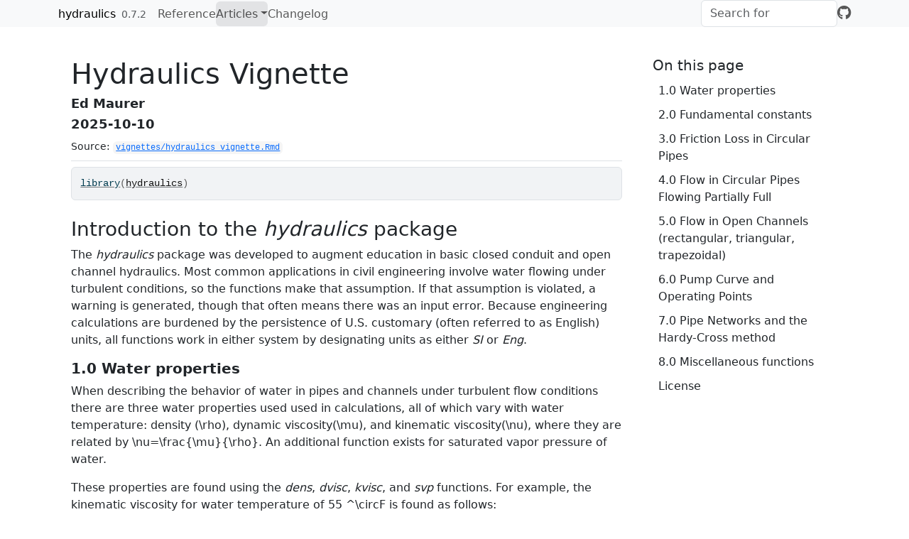

--- FILE ---
content_type: text/html; charset=utf-8
request_url: https://edm44.github.io/hydraulics/articles/hydraulics_vignette.html
body_size: 21853
content:
<!DOCTYPE html>
<!-- Generated by pkgdown: do not edit by hand --><html lang="en">
<head>
<meta http-equiv="Content-Type" content="text/html; charset=UTF-8">
<meta charset="utf-8">
<meta http-equiv="X-UA-Compatible" content="IE=edge">
<meta name="viewport" content="width=device-width, initial-scale=1, shrink-to-fit=no">
<title>Hydraulics Vignette • hydraulics</title>
<script src="../deps/jquery-3.6.0/jquery-3.6.0.min.js"></script><meta name="viewport" content="width=device-width, initial-scale=1, shrink-to-fit=no">
<link href="../deps/bootstrap-5.3.1/bootstrap.min.css" rel="stylesheet">
<script src="../deps/bootstrap-5.3.1/bootstrap.bundle.min.js"></script><link href="../deps/font-awesome-6.5.2/css/all.min.css" rel="stylesheet">
<link href="../deps/font-awesome-6.5.2/css/v4-shims.min.css" rel="stylesheet">
<script src="../deps/headroom-0.11.0/headroom.min.js"></script><script src="../deps/headroom-0.11.0/jQuery.headroom.min.js"></script><script src="../deps/bootstrap-toc-1.0.1/bootstrap-toc.min.js"></script><script src="../deps/clipboard.js-2.0.11/clipboard.min.js"></script><script src="../deps/search-1.0.0/autocomplete.jquery.min.js"></script><script src="../deps/search-1.0.0/fuse.min.js"></script><script src="../deps/search-1.0.0/mark.min.js"></script><!-- pkgdown --><script src="../pkgdown.js"></script><meta property="og:title" content="Hydraulics Vignette">
</head>
<body>
    <a href="#main" class="visually-hidden-focusable">Skip to contents</a>


    <nav class="navbar navbar-expand-lg fixed-top bg-light" data-bs-theme="light" aria-label="Site navigation"><div class="container">

    <a class="navbar-brand me-2" href="../index.html">hydraulics</a>

    <small class="nav-text text-muted me-auto" data-bs-toggle="tooltip" data-bs-placement="bottom" title="">0.7.2</small>


    <button class="navbar-toggler" type="button" data-bs-toggle="collapse" data-bs-target="#navbar" aria-controls="navbar" aria-expanded="false" aria-label="Toggle navigation">
      <span class="navbar-toggler-icon"></span>
    </button>

    <div id="navbar" class="collapse navbar-collapse ms-3">
      <ul class="navbar-nav me-auto">
<li class="nav-item"><a class="nav-link" href="../reference/index.html">Reference</a></li>
<li class="active nav-item dropdown">
  <button class="nav-link dropdown-toggle" type="button" id="dropdown-articles" data-bs-toggle="dropdown" aria-expanded="false" aria-haspopup="true">Articles</button>
  <ul class="dropdown-menu" aria-labelledby="dropdown-articles">
<li><a class="dropdown-item" href="../articles/hydraulics_vignette.html">Hydraulics Vignette</a></li>
  </ul>
</li>
<li class="nav-item"><a class="nav-link" href="../news/index.html">Changelog</a></li>
      </ul>
<ul class="navbar-nav">
<li class="nav-item"><form class="form-inline" role="search">
 <input class="form-control" type="search" name="search-input" id="search-input" autocomplete="off" aria-label="Search site" placeholder="Search for" data-search-index="../search.json">
</form></li>
<li class="nav-item"><a class="external-link nav-link" href="https://github.com/EdM44/hydraulics/" aria-label="GitHub"><span class="fa fab fa-github fa-lg"></span></a></li>
      </ul>
</div>


  </div>
</nav><div class="container template-article">



<script src="hydraulics_vignette_files/kePrint-0.0.1/kePrint.js"></script><link href="hydraulics_vignette_files/lightable-0.0.1/lightable.css" rel="stylesheet">
<div class="row">
  <main id="main" class="col-md-9"><div class="page-header">

      <h1>Hydraulics Vignette</h1>
                        <h4 data-toc-skip class="author">Ed Maurer</h4>
            
            <h4 data-toc-skip class="date">2025-10-10</h4>
      
      <small class="dont-index">Source: <a href="https://github.com/EdM44/hydraulics/blob/master/vignettes/hydraulics_vignette.Rmd" class="external-link"><code>vignettes/hydraulics_vignette.Rmd</code></a></small>
      <div class="d-none name"><code>hydraulics_vignette.Rmd</code></div>
    </div>

    
    
<div class="sourceCode" id="cb1"><pre class="downlit sourceCode r">
<code class="sourceCode R"><span><span class="kw"><a href="https://rdrr.io/r/base/library.html" class="external-link">library</a></span><span class="op">(</span><span class="va"><a href="https://github.com/EdM44/hydraulics" class="external-link">hydraulics</a></span><span class="op">)</span></span></code></pre></div>
<div class="section level2">
<h2 id="introduction-to-the-hydraulics-package">Introduction to the <em>hydraulics</em> package<a class="anchor" aria-label="anchor" href="#introduction-to-the-hydraulics-package"></a>
</h2>
<p>The <em>hydraulics</em> package was developed to augment education in
basic closed conduit and open channel hydraulics. Most common
applications in civil engineering involve water flowing under turbulent
conditions, so the functions make that assumption. If that assumption is
violated, a warning is generated, though that often means there was an
input error. Because engineering calculations are burdened by the
persistence of U.S. customary (often referred to as English) units, all
functions work in either system by designating units as either
<em>SI</em> or <em>Eng</em>.</p>
<div class="section level3">
<h3 id="water-properties">1.0 Water properties<a class="anchor" aria-label="anchor" href="#water-properties"></a>
</h3>
<p>When describing the behavior of water in pipes and channels under
turbulent flow conditions there are three water properties used used in
calculations, all of which vary with water temperature: density
(<math display="inline" xmlns="http://www.w3.org/1998/Math/MathML"><semantics><mi>ρ</mi><annotation encoding="application/x-tex">\rho</annotation></semantics></math>),
dynamic
viscosity(<math display="inline" xmlns="http://www.w3.org/1998/Math/MathML"><semantics><mi>μ</mi><annotation encoding="application/x-tex">\mu</annotation></semantics></math>),
and kinematic
viscosity(<math display="inline" xmlns="http://www.w3.org/1998/Math/MathML"><semantics><mi>ν</mi><annotation encoding="application/x-tex">\nu</annotation></semantics></math>),
where they are related by
<math display="inline" xmlns="http://www.w3.org/1998/Math/MathML"><semantics><mrow><mi>ν</mi><mo>=</mo><mfrac><mi>μ</mi><mi>ρ</mi></mfrac></mrow><annotation encoding="application/x-tex">\nu=\frac{\mu}{\rho}</annotation></semantics></math>.
An additional function exists for saturated vapor pressure of water.</p>
<p>These properties are found using the <em>dens</em>, <em>dvisc</em>,
<em>kvisc</em>, and <em>svp</em> functions. For example, the kinematic
viscosity for water temperature of 55
<math display="inline" xmlns="http://www.w3.org/1998/Math/MathML"><semantics><msup><mi></mi><mo>∘</mo></msup><annotation encoding="application/x-tex">^\circ</annotation></semantics></math>F
is found as follows:</p>
<div class="sourceCode" id="cb2"><pre class="downlit sourceCode r">
<code class="sourceCode R"><span><span class="va">nu</span> <span class="op">=</span> <span class="fu"><a href="../reference/waterprops.html">kvisc</a></span><span class="op">(</span>T <span class="op">=</span> <span class="fl">55</span>, units <span class="op">=</span> <span class="st">'Eng'</span><span class="op">)</span></span>
<span><span class="fu"><a href="https://rdrr.io/r/base/cat.html" class="external-link">cat</a></span><span class="op">(</span><span class="fu"><a href="https://rdrr.io/r/base/sprintf.html" class="external-link">sprintf</a></span><span class="op">(</span><span class="st">"Kinematic viscosity: %.3e ft2/s\n"</span>, <span class="va">nu</span><span class="op">)</span><span class="op">)</span></span>
<span><span class="co">#&gt; Kinematic viscosity: 1.318e-05 ft2/s</span></span></code></pre></div>
<p>Similarly the water density for water temperature of 25
<math display="inline" xmlns="http://www.w3.org/1998/Math/MathML"><semantics><msup><mi></mi><mo>∘</mo></msup><annotation encoding="application/x-tex">^\circ</annotation></semantics></math>C
can be determined by:</p>
<div class="sourceCode" id="cb3"><pre class="downlit sourceCode r">
<code class="sourceCode R"><span><span class="va">rho</span> <span class="op">=</span> <span class="fu"><a href="../reference/waterprops.html">dens</a></span><span class="op">(</span>T <span class="op">=</span> <span class="fl">25</span>, units <span class="op">=</span> <span class="st">'SI'</span><span class="op">)</span></span>
<span><span class="fu"><a href="https://rdrr.io/r/base/cat.html" class="external-link">cat</a></span><span class="op">(</span><span class="fu"><a href="https://rdrr.io/r/base/sprintf.html" class="external-link">sprintf</a></span><span class="op">(</span><span class="st">"Water density: %.3f kg/m3\n"</span>, <span class="va">rho</span><span class="op">)</span><span class="op">)</span></span>
<span><span class="co">#&gt; Water density: 997.075 kg/m3</span></span></code></pre></div>
<p>The water property functions can all accept a list of input
temperature values, enabling visualization of a property with varying
water temperature, for example:</p>
<div class="sourceCode" id="cb4"><pre class="downlit sourceCode r">
<code class="sourceCode R"><span><span class="va">Ts</span> <span class="op">&lt;-</span> <span class="fu"><a href="https://rdrr.io/r/base/seq.html" class="external-link">seq</a></span><span class="op">(</span><span class="fl">0</span>, <span class="fl">100</span>, <span class="fl">10</span><span class="op">)</span></span>
<span><span class="va">nus</span> <span class="op">&lt;-</span> <span class="fu"><a href="../reference/waterprops.html">kvisc</a></span><span class="op">(</span>T <span class="op">=</span> <span class="va">Ts</span>, units <span class="op">=</span> <span class="st">'SI'</span><span class="op">)</span></span>
<span><span class="va">xlbl</span> <span class="op">&lt;-</span> <span class="fu"><a href="https://rdrr.io/r/base/expression.html" class="external-link">expression</a></span><span class="op">(</span><span class="st">"Temperature, "</span> <span class="op">(</span><span class="va">degree</span><span class="op">*</span><span class="va">C</span><span class="op">)</span><span class="op">)</span></span>
<span><span class="va">ylbl</span> <span class="op">&lt;-</span> <span class="fu"><a href="https://rdrr.io/r/base/expression.html" class="external-link">expression</a></span><span class="op">(</span><span class="st">"Kinematic viscosity,"</span> <span class="op">~</span><span class="va">nu</span><span class="op">~</span> <span class="op">(</span><span class="va">m</span><span class="op">^</span><span class="op">{</span><span class="fl">2</span><span class="op">}</span><span class="op">/</span><span class="va">s</span><span class="op">)</span><span class="op">)</span></span>
<span><span class="fu"><a href="https://rdrr.io/r/graphics/par.html" class="external-link">par</a></span><span class="op">(</span>cex<span class="op">=</span><span class="fl">0.8</span>, mgp <span class="op">=</span> <span class="fu"><a href="https://rdrr.io/r/base/c.html" class="external-link">c</a></span><span class="op">(</span><span class="fl">2</span>,<span class="fl">0.7</span>,<span class="fl">0</span><span class="op">)</span><span class="op">)</span></span>
<span><span class="fu"><a href="https://rdrr.io/r/graphics/plot.default.html" class="external-link">plot</a></span><span class="op">(</span><span class="va">Ts</span>, <span class="va">nus</span>, xlab <span class="op">=</span> <span class="va">xlbl</span>, ylab <span class="op">=</span> <span class="va">ylbl</span>, type<span class="op">=</span><span class="st">"l"</span><span class="op">)</span></span></code></pre></div>
<p><img src="hydraulics_vignette_files/figure-html/waterprops-3-1.png" width="50%"></p>
<p>The water property functions can also be called with the
<em>ret_units</em> parameter, in which case the function returns an
object of class <em>units</em>, as designated by the package <a href="https://cran.r-project.org/package=units" class="external-link">units</a>. This enables
capabilities for new units being deduced as operations are performed on
the values. Concise examples are in the <a href="https://cran.r-project.org/package=units" class="external-link">vignettes for the
‘units’ package</a>.</p>
<div class="sourceCode" id="cb5"><pre class="downlit sourceCode r">
<code class="sourceCode R"><span><span class="cn">T</span> <span class="op">&lt;-</span> <span class="fl">25</span></span>
<span><span class="va">Dens</span> <span class="op">&lt;-</span> <span class="fu"><a href="../reference/waterprops.html">dens</a></span><span class="op">(</span>T <span class="op">=</span> <span class="cn">T</span>, units <span class="op">=</span> <span class="st">'SI'</span>, ret_units <span class="op">=</span> <span class="cn">TRUE</span><span class="op">)</span></span>
<span><span class="va">Dvisc</span> <span class="op">&lt;-</span> <span class="fu"><a href="../reference/waterprops.html">dvisc</a></span><span class="op">(</span>T <span class="op">=</span> <span class="cn">T</span>, units <span class="op">=</span> <span class="st">'SI'</span>, ret_units <span class="op">=</span> <span class="cn">TRUE</span><span class="op">)</span></span>
<span><span class="co">#Calculate kinematic viscosity and units are generated correctly</span></span>
<span><span class="va">Kvisc</span> <span class="op">&lt;-</span> <span class="va">Dvisc</span> <span class="op">/</span> <span class="va">Dens</span></span>
<span><span class="va">Kvisc</span></span>
<span><span class="co">#&gt; 9.134879e-07 [m*N*s/kg]</span></span></code></pre></div>
<p>While the units are correct, they are not in their simplified form.
That can be done by setting new units. Unit conversions are done the
same way.</p>
<div class="sourceCode" id="cb6"><pre class="downlit sourceCode r">
<code class="sourceCode R"><span><span class="fu">units</span><span class="fu">::</span><span class="fu"><a href="https://r-quantities.github.io/units/reference/units.html" class="external-link">set_units</a></span><span class="op">(</span><span class="va">Kvisc</span>, <span class="va">m</span><span class="op">^</span><span class="fl">2</span><span class="op">/</span><span class="va">s</span><span class="op">)</span></span>
<span><span class="co">#&gt; 9.134879e-07 [m^2/s]</span></span>
<span><span class="fu">units</span><span class="fu">::</span><span class="fu"><a href="https://r-quantities.github.io/units/reference/units.html" class="external-link">set_units</a></span><span class="op">(</span><span class="va">Kvisc</span>, <span class="va">ft</span><span class="op">^</span><span class="fl">2</span><span class="op">/</span><span class="va">s</span><span class="op">)</span></span>
<span><span class="co">#&gt; 9.832702e-06 [ft^2/s]</span></span></code></pre></div>
<p>An example finding the saturated vapor pressure to water at 10
<math display="inline" xmlns="http://www.w3.org/1998/Math/MathML"><semantics><msup><mi></mi><mo>∘</mo></msup><annotation encoding="application/x-tex">^\circ</annotation></semantics></math>C
follows.</p>
<div class="sourceCode" id="cb7"><pre class="downlit sourceCode r">
<code class="sourceCode R"><span><span class="va">vps</span> <span class="op">&lt;-</span> <span class="fu"><a href="../reference/waterprops.html">svp</a></span><span class="op">(</span>T <span class="op">=</span> <span class="fl">10</span>, units <span class="op">=</span> <span class="st">"SI"</span>, ret_units <span class="op">=</span> <span class="cn">T</span><span class="op">)</span></span>
<span><span class="va">vps</span></span>
<span><span class="co">#&gt; 1228.188 [Pa]</span></span>
<span><span class="co">#convert to psi - notice the need to enclose "in" with backticks since "in" </span></span>
<span><span class="co">#has other meanings in R</span></span>
<span><span class="fu">units</span><span class="fu">::</span><span class="fu"><a href="https://r-quantities.github.io/units/reference/units.html" class="external-link">set_units</a></span><span class="op">(</span><span class="va">vps</span>,<span class="va">lbf</span><span class="op">/</span><span class="va">`in`</span><span class="op">^</span><span class="fl">2</span><span class="op">)</span></span>
<span><span class="co">#&gt; 0.1781336 [lbf/in^2]</span></span></code></pre></div>
<p>If the results are of class <em>units</em> they also can have the
units plot without the cumbersome formatting of axis labels.</p>
<div class="sourceCode" id="cb8"><pre class="downlit sourceCode r">
<code class="sourceCode R"><span><span class="va">Temperature</span> <span class="op">&lt;-</span> <span class="fu">units</span><span class="fu">::</span><span class="fu"><a href="https://r-quantities.github.io/units/reference/units.html" class="external-link">set_units</a></span><span class="op">(</span><span class="fu"><a href="https://rdrr.io/r/base/seq.html" class="external-link">seq</a></span><span class="op">(</span><span class="fl">0</span>, <span class="fl">100</span>, <span class="fl">10</span><span class="op">)</span>, <span class="va">degree_Celsius</span><span class="op">)</span></span>
<span><span class="va">Kinematic_Viscosity</span> <span class="op">&lt;-</span> <span class="fu"><a href="../reference/waterprops.html">kvisc</a></span><span class="op">(</span>T <span class="op">=</span> <span class="va">Temperature</span>, units <span class="op">=</span> <span class="st">'SI'</span>, ret_units <span class="op">=</span> <span class="cn">TRUE</span><span class="op">)</span></span>
<span><span class="fu"><a href="https://rdrr.io/r/graphics/par.html" class="external-link">par</a></span><span class="op">(</span>cex<span class="op">=</span><span class="fl">0.8</span>, mar <span class="op">=</span> <span class="fu"><a href="https://rdrr.io/r/graphics/par.html" class="external-link">par</a></span><span class="op">(</span><span class="st">"mar"</span><span class="op">)</span> <span class="op">+</span> <span class="fu"><a href="https://rdrr.io/r/base/c.html" class="external-link">c</a></span><span class="op">(</span><span class="fl">0</span>, <span class="fl">.2</span>, <span class="fl">0</span>, <span class="fl">0</span><span class="op">)</span><span class="op">)</span></span>
<span><span class="fu"><a href="https://rdrr.io/r/graphics/plot.default.html" class="external-link">plot</a></span><span class="op">(</span><span class="va">Temperature</span>, <span class="va">Kinematic_Viscosity</span>, type<span class="op">=</span><span class="st">"l"</span><span class="op">)</span></span></code></pre></div>
<p><img src="hydraulics_vignette_files/figure-html/waterprops-7-1.png" width="50%"></p>
<p>Sometimes it is useful to have a table containing water properties
organized by temperature. The ‘hydraulics’ package includes a
<em>water_table</em> function to generate a table in either <em>SI</em>
or <em>Eng</em> units.</p>
<div class="sourceCode" id="cb9"><pre class="downlit sourceCode r">
<code class="sourceCode R"><span><span class="va">tbl</span> <span class="op">&lt;-</span> <span class="fu"><a href="../reference/water_table.html">water_table</a></span><span class="op">(</span>units <span class="op">=</span> <span class="st">"SI"</span><span class="op">)</span></span>
<span><span class="va">tbl</span></span>
<span><span class="co">#&gt; <span style="color: #949494;"># A tibble: 21 × 8</span></span></span>
<span><span class="co">#&gt;    Temp  Density Spec_Weight Viscosity  Kinem_Visc Sat_VP Surf_Tens   Bulk_Mod</span></span>
<span><span class="co">#&gt;     <span style="color: #949494;">[C]</span> <span style="color: #949494;">[kg/m^3]</span>     <span style="color: #949494;">[N/m^3]</span> <span style="color: #949494;">[N*s/m^2]</span>     <span style="color: #949494;">[m^2/s]</span>   <span style="color: #949494;">[Pa]</span>     <span style="color: #949494;">[N/m]</span>       <span style="color: #949494;">[Pa]</span></span></span>
<span><span class="co">#&gt; <span style="color: #BCBCBC;"> 1</span>    0    <span style="text-decoration: underline;">1</span>000.       <span style="text-decoration: underline;">9</span>809.  0.001<span style="text-decoration: underline;">73</span>  0.000<span style="text-decoration: underline;">001</span>73    611.    0.075<span style="text-decoration: underline;">7</span> <span style="text-decoration: underline;">2</span>020<span style="text-decoration: underline;">000</span>000</span></span>
<span><span class="co">#&gt; <span style="color: #BCBCBC;"> 2</span>    5    <span style="text-decoration: underline;">1</span>000.       <span style="text-decoration: underline;">9</span>810.  0.001<span style="text-decoration: underline;">50</span>  0.000<span style="text-decoration: underline;">001</span>50    873.    0.074<span style="text-decoration: underline;">9</span> <span style="text-decoration: underline;">2</span>060<span style="text-decoration: underline;">000</span>000</span></span>
<span><span class="co">#&gt; <span style="color: #BCBCBC;"> 3</span>   10    <span style="text-decoration: underline;">1</span>000.       <span style="text-decoration: underline;">9</span>807.  0.001<span style="text-decoration: underline;">31</span>  0.000<span style="text-decoration: underline;">001</span>31   <span style="text-decoration: underline;">1</span>228.    0.074<span style="text-decoration: underline;">2</span> <span style="text-decoration: underline;">2</span>100<span style="text-decoration: underline;">000</span>000</span></span>
<span><span class="co">#&gt; <span style="color: #BCBCBC;"> 4</span>   15     999.       <span style="text-decoration: underline;">9</span>801.  0.001<span style="text-decoration: underline;">15</span>  0.000<span style="text-decoration: underline;">001</span>15   <span style="text-decoration: underline;">1</span>706.    0.073<span style="text-decoration: underline;">5</span> <span style="text-decoration: underline;">2</span>140<span style="text-decoration: underline;">000</span>000</span></span>
<span><span class="co">#&gt; <span style="color: #BCBCBC;"> 5</span>   20     998.       <span style="text-decoration: underline;">9</span>793.  0.001<span style="text-decoration: underline;">02</span>  0.000<span style="text-decoration: underline;">001</span>02   <span style="text-decoration: underline;">2</span>339.    0.072<span style="text-decoration: underline;">7</span> <span style="text-decoration: underline;">2</span>180<span style="text-decoration: underline;">000</span>000</span></span>
<span><span class="co">#&gt; <span style="color: #BCBCBC;"> 6</span>   25     997.       <span style="text-decoration: underline;">9</span>781.  0.000<span style="text-decoration: underline;">911</span> 0.000<span style="text-decoration: underline;">000</span>913  <span style="text-decoration: underline;">3</span>170.    0.072<span style="text-decoration: underline;">0</span> <span style="text-decoration: underline;">2</span>220<span style="text-decoration: underline;">000</span>000</span></span>
<span><span class="co">#&gt; <span style="color: #BCBCBC;"> 7</span>   30     996.       <span style="text-decoration: underline;">9</span>768.  0.000<span style="text-decoration: underline;">817</span> 0.000<span style="text-decoration: underline;">000</span>821  <span style="text-decoration: underline;">4</span>247.    0.071<span style="text-decoration: underline;">2</span> <span style="text-decoration: underline;">2</span>250<span style="text-decoration: underline;">000</span>000</span></span>
<span><span class="co">#&gt; <span style="color: #BCBCBC;"> 8</span>   35     994.       <span style="text-decoration: underline;">9</span>752.  0.000<span style="text-decoration: underline;">738</span> 0.000<span style="text-decoration: underline;">000</span>742  <span style="text-decoration: underline;">5</span>629.    0.070<span style="text-decoration: underline;">4</span> <span style="text-decoration: underline;">2</span>265<span style="text-decoration: underline;">000</span>000</span></span>
<span><span class="co">#&gt; <span style="color: #BCBCBC;"> 9</span>   40     992.       <span style="text-decoration: underline;">9</span>734.  0.000<span style="text-decoration: underline;">670</span> 0.000<span style="text-decoration: underline;">000</span>675  <span style="text-decoration: underline;">7</span>385.    0.069<span style="text-decoration: underline;">6</span> <span style="text-decoration: underline;">2</span>280<span style="text-decoration: underline;">000</span>000</span></span>
<span><span class="co">#&gt; <span style="color: #BCBCBC;">10</span>   45     990.       <span style="text-decoration: underline;">9</span>714.  0.000<span style="text-decoration: underline;">611</span> 0.000<span style="text-decoration: underline;">000</span>617  <span style="text-decoration: underline;">9</span>595.    0.068<span style="text-decoration: underline;">8</span> <span style="text-decoration: underline;">2</span>285<span style="text-decoration: underline;">000</span>000</span></span>
<span><span class="co">#&gt; <span style="color: #949494;"># ℹ 11 more rows</span></span></span></code></pre></div>
<p>The table can be reformatted to something more attractive using the
<a href="https://cran.r-project.org/package=kableExtra" class="external-link">kableExtra</a>
and <a href="https://cran.r-project.org/package=formatdown" class="external-link">formatdown</a>
packages.</p>
<div class="sourceCode" id="cb10"><pre class="downlit sourceCode r">
<code class="sourceCode R"><span><span class="co"># Manage units</span></span>
<span><span class="va">unitlist</span> <span class="op">&lt;-</span> <span class="fu"><a href="https://rdrr.io/r/base/lapply.html" class="external-link">sapply</a></span><span class="op">(</span><span class="fu"><a href="https://rdrr.io/r/base/unname.html" class="external-link">unname</a></span><span class="op">(</span><span class="va">tbl</span><span class="op">)</span>, <span class="fu">units</span><span class="fu">::</span><span class="va"><a href="https://r-quantities.github.io/units/reference/deparse_unit.html" class="external-link">deparse_unit</a></span><span class="op">)</span></span>
<span><span class="va">colnames</span> <span class="op">&lt;-</span> <span class="fu"><a href="https://rdrr.io/r/base/names.html" class="external-link">names</a></span><span class="op">(</span><span class="va">tbl</span><span class="op">)</span></span>
<span><span class="va">tbl</span> <span class="op">&lt;-</span> <span class="fu">units</span><span class="fu">::</span><span class="fu"><a href="https://r-quantities.github.io/units/reference/drop_units.html" class="external-link">drop_units</a></span><span class="op">(</span><span class="va">tbl</span><span class="op">)</span></span>
<span></span>
<span><span class="co"># Assign size argument for table output</span></span>
<span><span class="fu">formatdown</span><span class="fu">::</span><span class="fu"><a href="https://graphdr.github.io/formatdown/reference/formatdown_options.html" class="external-link">formatdown_options</a></span><span class="op">(</span>size <span class="op">=</span> <span class="st">"small"</span><span class="op">)</span></span>
<span><span class="co"># Format text as-is (i.e., as integers)</span></span>
<span><span class="va">tbl</span><span class="op">$</span><span class="va">Temp</span> <span class="op">&lt;-</span> <span class="fu">formatdown</span><span class="fu">::</span><span class="fu"><a href="https://graphdr.github.io/formatdown/reference/format_text.html" class="external-link">format_text</a></span><span class="op">(</span><span class="va">tbl</span><span class="op">$</span><span class="va">Temp</span><span class="op">)</span></span>
<span><span class="co"># Format decimals to 4 significant digits</span></span>
<span><span class="va">cols_we_want</span> <span class="op">=</span> <span class="fu"><a href="https://rdrr.io/r/base/c.html" class="external-link">c</a></span><span class="op">(</span><span class="st">"Density"</span>, <span class="st">"Spec_Weight"</span><span class="op">)</span></span>
<span><span class="va">tbl</span><span class="op">[</span>, <span class="va">cols_we_want</span><span class="op">]</span> <span class="op">&lt;-</span> <span class="fu"><a href="https://rdrr.io/r/base/lapply.html" class="external-link">lapply</a></span><span class="op">(</span><span class="va">tbl</span><span class="op">[</span>, <span class="va">cols_we_want</span><span class="op">]</span>, <span class="kw">function</span> <span class="op">(</span><span class="va">x</span><span class="op">)</span> <span class="op">{</span><span class="fu">formatdown</span><span class="fu">::</span><span class="fu"><a href="https://graphdr.github.io/formatdown/reference/format_dcml.html" class="external-link">format_dcml</a></span><span class="op">(</span><span class="va">x</span>, digits <span class="op">=</span> <span class="fl">4</span><span class="op">)</span><span class="op">}</span></span>
<span><span class="op">)</span></span>
<span><span class="co"># Format using power-of-ten notation to 4 significant digits</span></span>
<span><span class="va">cols_we_want</span> <span class="op">=</span> <span class="fu"><a href="https://rdrr.io/r/base/c.html" class="external-link">c</a></span><span class="op">(</span><span class="st">"Viscosity"</span>, <span class="st">"Kinem_Visc"</span><span class="op">)</span></span>
<span><span class="va">tbl</span><span class="op">[</span>, <span class="va">cols_we_want</span><span class="op">]</span> <span class="op">&lt;-</span> <span class="fu"><a href="https://rdrr.io/r/base/lapply.html" class="external-link">lapply</a></span><span class="op">(</span><span class="va">tbl</span><span class="op">[</span>, <span class="va">cols_we_want</span><span class="op">]</span>, <span class="kw">function</span> <span class="op">(</span><span class="va">x</span><span class="op">)</span> <span class="op">{</span><span class="fu">formatdown</span><span class="fu">::</span><span class="fu"><a href="https://graphdr.github.io/formatdown/reference/format_engr.html" class="external-link">format_engr</a></span><span class="op">(</span><span class="va">x</span>, digits <span class="op">=</span> <span class="fl">4</span><span class="op">)</span><span class="op">}</span></span>
<span><span class="op">)</span></span>
<span><span class="co"># Exponent set to 3 for all entries</span></span>
<span><span class="va">tbl</span><span class="op">$</span><span class="va">Sat_VP</span> <span class="op">&lt;-</span> <span class="fu">formatdown</span><span class="fu">::</span><span class="fu"><a href="https://graphdr.github.io/formatdown/reference/format_engr.html" class="external-link">format_engr</a></span><span class="op">(</span><span class="va">tbl</span><span class="op">$</span><span class="va">Sat_VP</span>, digits <span class="op">=</span> <span class="fl">4</span>, set_power <span class="op">=</span> <span class="fl">3</span><span class="op">)</span></span>
<span><span class="co"># Format using power-of-ten notation to 3 significant digits</span></span>
<span><span class="va">cols_we_want</span> <span class="op">=</span> <span class="fu"><a href="https://rdrr.io/r/base/c.html" class="external-link">c</a></span><span class="op">(</span><span class="st">"Surf_Tens"</span>, <span class="st">"Bulk_Mod"</span><span class="op">)</span></span>
<span><span class="va">tbl</span><span class="op">[</span>, <span class="va">cols_we_want</span><span class="op">]</span> <span class="op">&lt;-</span> <span class="fu"><a href="https://rdrr.io/r/base/lapply.html" class="external-link">lapply</a></span><span class="op">(</span><span class="va">tbl</span><span class="op">[</span>, <span class="va">cols_we_want</span><span class="op">]</span>, <span class="kw">function</span> <span class="op">(</span><span class="va">x</span><span class="op">)</span> <span class="op">{</span><span class="fu">formatdown</span><span class="fu">::</span><span class="fu"><a href="https://graphdr.github.io/formatdown/reference/format_engr.html" class="external-link">format_engr</a></span><span class="op">(</span><span class="va">x</span>, digits <span class="op">=</span> <span class="fl">3</span><span class="op">)</span><span class="op">}</span></span>
<span><span class="op">)</span></span>
<span><span class="co"># Reset size option</span></span>
<span><span class="fu">formatdown</span><span class="fu">::</span><span class="fu"><a href="https://graphdr.github.io/formatdown/reference/formatdown_options.html" class="external-link">formatdown_options</a></span><span class="op">(</span>reset <span class="op">=</span> <span class="cn">TRUE</span><span class="op">)</span></span>
<span></span>
<span><span class="va">tbl2</span> <span class="op">&lt;-</span> <span class="fu">knitr</span><span class="fu">::</span><span class="fu"><a href="https://rdrr.io/pkg/knitr/man/kable.html" class="external-link">kable</a></span><span class="op">(</span><span class="va">tbl</span>, col.names <span class="op">=</span> <span class="va">unitlist</span>, align <span class="op">=</span> <span class="st">"c"</span>, format <span class="op">=</span> <span class="st">"html"</span><span class="op">)</span></span>
<span><span class="fu">kableExtra</span><span class="fu">::</span><span class="fu"><a href="https://rdrr.io/pkg/kableExtra/man/add_header_above.html" class="external-link">add_header_above</a></span><span class="op">(</span><span class="va">tbl2</span>, header <span class="op">=</span> <span class="va">colnames</span>, line <span class="op">=</span> <span class="cn">F</span>, align <span class="op">=</span> <span class="st">"c"</span><span class="op">)</span></span></code></pre></div>
<table class="table">
<thead>
<tr>
<th style="border-bottom:hidden;padding-bottom:0; padding-left:3px;padding-right:3px;text-align: center; " colspan="1">
<div style="">
Temp
</div>
</th>
<th style="border-bottom:hidden;padding-bottom:0; padding-left:3px;padding-right:3px;text-align: center; " colspan="1">
<div style="">
Density
</div>
</th>
<th style="border-bottom:hidden;padding-bottom:0; padding-left:3px;padding-right:3px;text-align: center; " colspan="1">
<div style="">
Spec_Weight
</div>
</th>
<th style="border-bottom:hidden;padding-bottom:0; padding-left:3px;padding-right:3px;text-align: center; " colspan="1">
<div style="">
Viscosity
</div>
</th>
<th style="border-bottom:hidden;padding-bottom:0; padding-left:3px;padding-right:3px;text-align: center; " colspan="1">
<div style="">
Kinem_Visc
</div>
</th>
<th style="border-bottom:hidden;padding-bottom:0; padding-left:3px;padding-right:3px;text-align: center; " colspan="1">
<div style="">
Sat_VP
</div>
</th>
<th style="border-bottom:hidden;padding-bottom:0; padding-left:3px;padding-right:3px;text-align: center; " colspan="1">
<div style="">
Surf_Tens
</div>
</th>
<th style="border-bottom:hidden;padding-bottom:0; padding-left:3px;padding-right:3px;text-align: center; " colspan="1">
<div style="">
Bulk_Mod
</div>
</th>
</tr>
<tr>
<th style="text-align:center;">
C
</th>
<th style="text-align:center;">
kg m-3
</th>
<th style="text-align:center;">
N m-3
</th>
<th style="text-align:center;">
N s m-2
</th>
<th style="text-align:center;">
m2 s-1
</th>
<th style="text-align:center;">
Pa
</th>
<th style="text-align:center;">
N m-1
</th>
<th style="text-align:center;">
Pa
</th>
</tr>
</thead>
<tbody>
<tr>
<td style="text-align:center;">
<span class="math inline">$\small \mathrm{0}$</span>
</td>
<td style="text-align:center;">
<span class="math inline">$\small 999.9$</span>
</td>
<td style="text-align:center;">
<span class="math inline">$\small 9809$</span>
</td>
<td style="text-align:center;">
<span class="math inline">$\small 1.734 \times 10^{-3}$</span>
</td>
<td style="text-align:center;">
<span class="math inline">$\small 1.734 \times 10^{-6}$</span>
</td>
<td style="text-align:center;">
<span class="math inline">$\small 0.6112 \times 10^{3}$</span>
</td>
<td style="text-align:center;">
<span class="math inline">$\small 75.7 \times 10^{-3}$</span>
</td>
<td style="text-align:center;">
<span class="math inline">$\small 2.02 \times 10^{9}$</span>
</td>
</tr>
<tr>
<td style="text-align:center;">
<span class="math inline">$\small \mathrm{5}$</span>
</td>
<td style="text-align:center;">
<span class="math inline">$\small 1000$</span>
</td>
<td style="text-align:center;">
<span class="math inline">$\small 9810$</span>
</td>
<td style="text-align:center;">
<span class="math inline">$\small 1.501 \times 10^{-3}$</span>
</td>
<td style="text-align:center;">
<span class="math inline">$\small 1.501 \times 10^{-6}$</span>
</td>
<td style="text-align:center;">
<span class="math inline">$\small 0.8726 \times 10^{3}$</span>
</td>
<td style="text-align:center;">
<span class="math inline">$\small 74.9 \times 10^{-3}$</span>
</td>
<td style="text-align:center;">
<span class="math inline">$\small 2.06 \times 10^{9}$</span>
</td>
</tr>
<tr>
<td style="text-align:center;">
<span class="math inline">$\small \mathrm{10}$</span>
</td>
<td style="text-align:center;">
<span class="math inline">$\small 999.7$</span>
</td>
<td style="text-align:center;">
<span class="math inline">$\small 9807$</span>
</td>
<td style="text-align:center;">
<span class="math inline">$\small 1.310 \times 10^{-3}$</span>
</td>
<td style="text-align:center;">
<span class="math inline">$\small 1.311 \times 10^{-6}$</span>
</td>
<td style="text-align:center;">
<span class="math inline">$\small 1.228 \times 10^{3}$</span>
</td>
<td style="text-align:center;">
<span class="math inline">$\small 74.2 \times 10^{-3}$</span>
</td>
<td style="text-align:center;">
<span class="math inline">$\small 2.10 \times 10^{9}$</span>
</td>
</tr>
<tr>
<td style="text-align:center;">
<span class="math inline">$\small \mathrm{15}$</span>
</td>
<td style="text-align:center;">
<span class="math inline">$\small 999.1$</span>
</td>
<td style="text-align:center;">
<span class="math inline">$\small 9801$</span>
</td>
<td style="text-align:center;">
<span class="math inline">$\small 1.153 \times 10^{-3}$</span>
</td>
<td style="text-align:center;">
<span class="math inline">$\small 1.154 \times 10^{-6}$</span>
</td>
<td style="text-align:center;">
<span class="math inline">$\small 1.706 \times 10^{3}$</span>
</td>
<td style="text-align:center;">
<span class="math inline">$\small 73.5 \times 10^{-3}$</span>
</td>
<td style="text-align:center;">
<span class="math inline">$\small 2.14 \times 10^{9}$</span>
</td>
</tr>
<tr>
<td style="text-align:center;">
<span class="math inline">$\small \mathrm{20}$</span>
</td>
<td style="text-align:center;">
<span class="math inline">$\small 998.2$</span>
</td>
<td style="text-align:center;">
<span class="math inline">$\small 9793$</span>
</td>
<td style="text-align:center;">
<span class="math inline">$\small 1.021 \times 10^{-3}$</span>
</td>
<td style="text-align:center;">
<span class="math inline">$\small 1.023 \times 10^{-6}$</span>
</td>
<td style="text-align:center;">
<span class="math inline">$\small 2.339 \times 10^{3}$</span>
</td>
<td style="text-align:center;">
<span class="math inline">$\small 72.7 \times 10^{-3}$</span>
</td>
<td style="text-align:center;">
<span class="math inline">$\small 2.18 \times 10^{9}$</span>
</td>
</tr>
<tr>
<td style="text-align:center;">
<span class="math inline">$\small \mathrm{25}$</span>
</td>
<td style="text-align:center;">
<span class="math inline">$\small 997.1$</span>
</td>
<td style="text-align:center;">
<span class="math inline">$\small 9781$</span>
</td>
<td style="text-align:center;">
<span class="math inline">$\small 910.8 \times 10^{-6}$</span>
</td>
<td style="text-align:center;">
<span class="math inline">$\small 913.5 \times 10^{-9}$</span>
</td>
<td style="text-align:center;">
<span class="math inline">$\small 3.170 \times 10^{3}$</span>
</td>
<td style="text-align:center;">
<span class="math inline">$\small 72.0 \times 10^{-3}$</span>
</td>
<td style="text-align:center;">
<span class="math inline">$\small 2.22 \times 10^{9}$</span>
</td>
</tr>
<tr>
<td style="text-align:center;">
<span class="math inline">$\small \mathrm{30}$</span>
</td>
<td style="text-align:center;">
<span class="math inline">$\small 995.7$</span>
</td>
<td style="text-align:center;">
<span class="math inline">$\small 9768$</span>
</td>
<td style="text-align:center;">
<span class="math inline">$\small 817.4 \times 10^{-6}$</span>
</td>
<td style="text-align:center;">
<span class="math inline">$\small 821.0 \times 10^{-9}$</span>
</td>
<td style="text-align:center;">
<span class="math inline">$\small 4.247 \times 10^{3}$</span>
</td>
<td style="text-align:center;">
<span class="math inline">$\small 71.2 \times 10^{-3}$</span>
</td>
<td style="text-align:center;">
<span class="math inline">$\small 2.25 \times 10^{9}$</span>
</td>
</tr>
<tr>
<td style="text-align:center;">
<span class="math inline">$\small \mathrm{35}$</span>
</td>
<td style="text-align:center;">
<span class="math inline">$\small 994.1$</span>
</td>
<td style="text-align:center;">
<span class="math inline">$\small 9752$</span>
</td>
<td style="text-align:center;">
<span class="math inline">$\small 738.0 \times 10^{-6}$</span>
</td>
<td style="text-align:center;">
<span class="math inline">$\small 742.4 \times 10^{-9}$</span>
</td>
<td style="text-align:center;">
<span class="math inline">$\small 5.629 \times 10^{3}$</span>
</td>
<td style="text-align:center;">
<span class="math inline">$\small 70.4 \times 10^{-3}$</span>
</td>
<td style="text-align:center;">
<span class="math inline">$\small 2.26 \times 10^{9}$</span>
</td>
</tr>
<tr>
<td style="text-align:center;">
<span class="math inline">$\small \mathrm{40}$</span>
</td>
<td style="text-align:center;">
<span class="math inline">$\small 992.2$</span>
</td>
<td style="text-align:center;">
<span class="math inline">$\small 9734$</span>
</td>
<td style="text-align:center;">
<span class="math inline">$\small 669.9 \times 10^{-6}$</span>
</td>
<td style="text-align:center;">
<span class="math inline">$\small 675.1 \times 10^{-9}$</span>
</td>
<td style="text-align:center;">
<span class="math inline">$\small 7.385 \times 10^{3}$</span>
</td>
<td style="text-align:center;">
<span class="math inline">$\small 69.6 \times 10^{-3}$</span>
</td>
<td style="text-align:center;">
<span class="math inline">$\small 2.28 \times 10^{9}$</span>
</td>
</tr>
<tr>
<td style="text-align:center;">
<span class="math inline">$\small \mathrm{45}$</span>
</td>
<td style="text-align:center;">
<span class="math inline">$\small 990.2$</span>
</td>
<td style="text-align:center;">
<span class="math inline">$\small 9714$</span>
</td>
<td style="text-align:center;">
<span class="math inline">$\small 611.2 \times 10^{-6}$</span>
</td>
<td style="text-align:center;">
<span class="math inline">$\small 617.3 \times 10^{-9}$</span>
</td>
<td style="text-align:center;">
<span class="math inline">$\small 9.595 \times 10^{3}$</span>
</td>
<td style="text-align:center;">
<span class="math inline">$\small 68.8 \times 10^{-3}$</span>
</td>
<td style="text-align:center;">
<span class="math inline">$\small 2.28 \times 10^{9}$</span>
</td>
</tr>
<tr>
<td style="text-align:center;">
<span class="math inline">$\small \mathrm{50}$</span>
</td>
<td style="text-align:center;">
<span class="math inline">$\small 988.1$</span>
</td>
<td style="text-align:center;">
<span class="math inline">$\small 9693$</span>
</td>
<td style="text-align:center;">
<span class="math inline">$\small 560.5 \times 10^{-6}$</span>
</td>
<td style="text-align:center;">
<span class="math inline">$\small 567.2 \times 10^{-9}$</span>
</td>
<td style="text-align:center;">
<span class="math inline">$\small 12.35 \times 10^{3}$</span>
</td>
<td style="text-align:center;">
<span class="math inline">$\small 67.9 \times 10^{-3}$</span>
</td>
<td style="text-align:center;">
<span class="math inline">$\small 2.29 \times 10^{9}$</span>
</td>
</tr>
<tr>
<td style="text-align:center;">
<span class="math inline">$\small \mathrm{55}$</span>
</td>
<td style="text-align:center;">
<span class="math inline">$\small 985.7$</span>
</td>
<td style="text-align:center;">
<span class="math inline">$\small 9670$</span>
</td>
<td style="text-align:center;">
<span class="math inline">$\small 516.2 \times 10^{-6}$</span>
</td>
<td style="text-align:center;">
<span class="math inline">$\small 523.7 \times 10^{-9}$</span>
</td>
<td style="text-align:center;">
<span class="math inline">$\small 15.76 \times 10^{3}$</span>
</td>
<td style="text-align:center;">
<span class="math inline">$\small 67.1 \times 10^{-3}$</span>
</td>
<td style="text-align:center;">
<span class="math inline">$\small 2.28 \times 10^{9}$</span>
</td>
</tr>
<tr>
<td style="text-align:center;">
<span class="math inline">$\small \mathrm{60}$</span>
</td>
<td style="text-align:center;">
<span class="math inline">$\small 983.2$</span>
</td>
<td style="text-align:center;">
<span class="math inline">$\small 9645$</span>
</td>
<td style="text-align:center;">
<span class="math inline">$\small 477.6 \times 10^{-6}$</span>
</td>
<td style="text-align:center;">
<span class="math inline">$\small 485.7 \times 10^{-9}$</span>
</td>
<td style="text-align:center;">
<span class="math inline">$\small 19.95 \times 10^{3}$</span>
</td>
<td style="text-align:center;">
<span class="math inline">$\small 66.2 \times 10^{-3}$</span>
</td>
<td style="text-align:center;">
<span class="math inline">$\small 2.28 \times 10^{9}$</span>
</td>
</tr>
<tr>
<td style="text-align:center;">
<span class="math inline">$\small \mathrm{65}$</span>
</td>
<td style="text-align:center;">
<span class="math inline">$\small 980.6$</span>
</td>
<td style="text-align:center;">
<span class="math inline">$\small 9619$</span>
</td>
<td style="text-align:center;">
<span class="math inline">$\small 443.5 \times 10^{-6}$</span>
</td>
<td style="text-align:center;">
<span class="math inline">$\small 452.3 \times 10^{-9}$</span>
</td>
<td style="text-align:center;">
<span class="math inline">$\small 25.04 \times 10^{3}$</span>
</td>
<td style="text-align:center;">
<span class="math inline">$\small 65.4 \times 10^{-3}$</span>
</td>
<td style="text-align:center;">
<span class="math inline">$\small 2.26 \times 10^{9}$</span>
</td>
</tr>
<tr>
<td style="text-align:center;">
<span class="math inline">$\small \mathrm{70}$</span>
</td>
<td style="text-align:center;">
<span class="math inline">$\small 977.7$</span>
</td>
<td style="text-align:center;">
<span class="math inline">$\small 9592$</span>
</td>
<td style="text-align:center;">
<span class="math inline">$\small 413.5 \times 10^{-6}$</span>
</td>
<td style="text-align:center;">
<span class="math inline">$\small 422.9 \times 10^{-9}$</span>
</td>
<td style="text-align:center;">
<span class="math inline">$\small 31.20 \times 10^{3}$</span>
</td>
<td style="text-align:center;">
<span class="math inline">$\small 64.5 \times 10^{-3}$</span>
</td>
<td style="text-align:center;">
<span class="math inline">$\small 2.25 \times 10^{9}$</span>
</td>
</tr>
<tr>
<td style="text-align:center;">
<span class="math inline">$\small \mathrm{75}$</span>
</td>
<td style="text-align:center;">
<span class="math inline">$\small 974.8$</span>
</td>
<td style="text-align:center;">
<span class="math inline">$\small 9563$</span>
</td>
<td style="text-align:center;">
<span class="math inline">$\small 386.9 \times 10^{-6}$</span>
</td>
<td style="text-align:center;">
<span class="math inline">$\small 396.9 \times 10^{-9}$</span>
</td>
<td style="text-align:center;">
<span class="math inline">$\small 38.60 \times 10^{3}$</span>
</td>
<td style="text-align:center;">
<span class="math inline">$\small 63.6 \times 10^{-3}$</span>
</td>
<td style="text-align:center;">
<span class="math inline">$\small 2.22 \times 10^{9}$</span>
</td>
</tr>
<tr>
<td style="text-align:center;">
<span class="math inline">$\small \mathrm{80}$</span>
</td>
<td style="text-align:center;">
<span class="math inline">$\small 971.7$</span>
</td>
<td style="text-align:center;">
<span class="math inline">$\small 9533$</span>
</td>
<td style="text-align:center;">
<span class="math inline">$\small 363.1 \times 10^{-6}$</span>
</td>
<td style="text-align:center;">
<span class="math inline">$\small 373.7 \times 10^{-9}$</span>
</td>
<td style="text-align:center;">
<span class="math inline">$\small 47.42 \times 10^{3}$</span>
</td>
<td style="text-align:center;">
<span class="math inline">$\small 62.7 \times 10^{-3}$</span>
</td>
<td style="text-align:center;">
<span class="math inline">$\small 2.20 \times 10^{9}$</span>
</td>
</tr>
<tr>
<td style="text-align:center;">
<span class="math inline">$\small \mathrm{85}$</span>
</td>
<td style="text-align:center;">
<span class="math inline">$\small 968.5$</span>
</td>
<td style="text-align:center;">
<span class="math inline">$\small 9501$</span>
</td>
<td style="text-align:center;">
<span class="math inline">$\small 341.9 \times 10^{-6}$</span>
</td>
<td style="text-align:center;">
<span class="math inline">$\small 353.0 \times 10^{-9}$</span>
</td>
<td style="text-align:center;">
<span class="math inline">$\small 57.87 \times 10^{3}$</span>
</td>
<td style="text-align:center;">
<span class="math inline">$\small 61.8 \times 10^{-3}$</span>
</td>
<td style="text-align:center;">
<span class="math inline">$\small 2.17 \times 10^{9}$</span>
</td>
</tr>
<tr>
<td style="text-align:center;">
<span class="math inline">$\small \mathrm{90}$</span>
</td>
<td style="text-align:center;">
<span class="math inline">$\small 965.2$</span>
</td>
<td style="text-align:center;">
<span class="math inline">$\small 9468$</span>
</td>
<td style="text-align:center;">
<span class="math inline">$\small 322.9 \times 10^{-6}$</span>
</td>
<td style="text-align:center;">
<span class="math inline">$\small 334.5 \times 10^{-9}$</span>
</td>
<td style="text-align:center;">
<span class="math inline">$\small 70.18 \times 10^{3}$</span>
</td>
<td style="text-align:center;">
<span class="math inline">$\small 60.8 \times 10^{-3}$</span>
</td>
<td style="text-align:center;">
<span class="math inline">$\small 2.14 \times 10^{9}$</span>
</td>
</tr>
<tr>
<td style="text-align:center;">
<span class="math inline">$\small \mathrm{95}$</span>
</td>
<td style="text-align:center;">
<span class="math inline">$\small 961.7$</span>
</td>
<td style="text-align:center;">
<span class="math inline">$\small 9434$</span>
</td>
<td style="text-align:center;">
<span class="math inline">$\small 305.7 \times 10^{-6}$</span>
</td>
<td style="text-align:center;">
<span class="math inline">$\small 317.9 \times 10^{-9}$</span>
</td>
<td style="text-align:center;">
<span class="math inline">$\small 84.61 \times 10^{3}$</span>
</td>
<td style="text-align:center;">
<span class="math inline">$\small 59.9 \times 10^{-3}$</span>
</td>
<td style="text-align:center;">
<span class="math inline">$\small 2.10 \times 10^{9}$</span>
</td>
</tr>
<tr>
<td style="text-align:center;">
<span class="math inline">$\small \mathrm{100}$</span>
</td>
<td style="text-align:center;">
<span class="math inline">$\small 958.1$</span>
</td>
<td style="text-align:center;">
<span class="math inline">$\small 9399$</span>
</td>
<td style="text-align:center;">
<span class="math inline">$\small 290.2 \times 10^{-6}$</span>
</td>
<td style="text-align:center;">
<span class="math inline">$\small 302.9 \times 10^{-9}$</span>
</td>
<td style="text-align:center;">
<span class="math inline">$\small 101.4 \times 10^{3}$</span>
</td>
<td style="text-align:center;">
<span class="math inline">$\small 58.9 \times 10^{-3}$</span>
</td>
<td style="text-align:center;">
<span class="math inline">$\small 2.07 \times 10^{9}$</span>
</td>
</tr>
</tbody>
</table>
<p>While the <em>hydraulics</em> package is focused on water, properties
of the atmosphere are important for characterizing the interaction of
water with air. The is particularly important for phenomena such as
evaporation and condensation. Selected characteristics of the standard
atmosphere, as determined by the International Civil Aviation
Organization (ICAO), are included in the package. Three functions return
different properties of the standard atmosphere:</p>
<table class="table">
<thead><tr class="header">
<th align="left">Function</th>
<th align="left">Returns</th>
</tr></thead>
<tbody>
<tr class="odd">
<td align="left">atmtemp</td>
<td align="left">Atmospheric Temperature</td>
</tr>
<tr class="even">
<td align="left">atmpres</td>
<td align="left">Pressure</td>
</tr>
<tr class="odd">
<td align="left">atmdens</td>
<td align="left">Density</td>
</tr>
</tbody>
</table>
<p>All atmospheric functions have input arguments of altitude
(<em>ft</em> or <em>m</em>), unit system (<em>SI</em> or <em>Eng</em>),
and whether or not units should be returned.</p>
<div class="sourceCode" id="cb11"><pre class="downlit sourceCode r">
<code class="sourceCode R"><span><span class="fu"><a href="../reference/atmosprops.html">atmpres</a></span><span class="op">(</span>alt <span class="op">=</span> <span class="fl">3000</span>, units <span class="op">=</span> <span class="st">"SI"</span>, ret_units <span class="op">=</span> <span class="cn">TRUE</span><span class="op">)</span></span>
<span><span class="co">#&gt; 70121.14 [Pa]</span></span></code></pre></div>
<p>Similar to the water properties table, a summary of the standard
atmosphere can be obtained with the function <em>atmos_table</em>.</p>
<div class="sourceCode" id="cb12"><pre class="downlit sourceCode r">
<code class="sourceCode R"><span><span class="va">tbl</span> <span class="op">&lt;-</span> <span class="fu"><a href="../reference/atmos_table.html">atmos_table</a></span><span class="op">(</span>units <span class="op">=</span> <span class="st">"SI"</span><span class="op">)</span></span>
<span><span class="va">tbl</span></span>
<span><span class="co">#&gt; <span style="color: #949494;"># A tibble: 16 × 4</span></span></span>
<span><span class="co">#&gt;    Altitude   Temp Pressure  Density</span></span>
<span><span class="co">#&gt;         <span style="color: #949494;">[m]</span>    <span style="color: #949494;">[C]</span>     <span style="color: #949494;">[Pa]</span> <span style="color: #949494;">[kg/m^3]</span></span></span>
<span><span class="co">#&gt; <span style="color: #BCBCBC;"> 1</span>        0  15     <span style="text-decoration: underline;">101</span>325     1.23 </span></span>
<span><span class="co">#&gt; <span style="color: #BCBCBC;"> 2</span>     <span style="text-decoration: underline;">1</span>000   8.50   <span style="text-decoration: underline;">89</span>876.    1.11 </span></span>
<span><span class="co">#&gt; <span style="color: #BCBCBC;"> 3</span>     <span style="text-decoration: underline;">2</span>000   2.00   <span style="text-decoration: underline;">79</span>501.    1.01 </span></span>
<span><span class="co">#&gt; <span style="color: #BCBCBC;"> 4</span>     <span style="text-decoration: underline;">3</span>000  -<span style="color: #BB0000;">4.49</span>   <span style="text-decoration: underline;">70</span>121.    0.909</span></span>
<span><span class="co">#&gt; <span style="color: #BCBCBC;"> 5</span>     <span style="text-decoration: underline;">4</span>000 -<span style="color: #BB0000;">11.0</span>    <span style="text-decoration: underline;">61</span>660.    0.819</span></span>
<span><span class="co">#&gt; <span style="color: #BCBCBC;"> 6</span>     <span style="text-decoration: underline;">5</span>000 -<span style="color: #BB0000;">17.5</span>    <span style="text-decoration: underline;">54</span>048.    0.736</span></span>
<span><span class="co">#&gt; <span style="color: #BCBCBC;"> 7</span>     <span style="text-decoration: underline;">6</span>000 -<span style="color: #BB0000;">24.0</span>    <span style="text-decoration: underline;">47</span>218.    0.660</span></span>
<span><span class="co">#&gt; <span style="color: #BCBCBC;"> 8</span>     <span style="text-decoration: underline;">7</span>000 -<span style="color: #BB0000;">30.5</span>    <span style="text-decoration: underline;">41</span>105.    0.590</span></span>
<span><span class="co">#&gt; <span style="color: #BCBCBC;"> 9</span>     <span style="text-decoration: underline;">8</span>000 -<span style="color: #BB0000;">36.9</span>    <span style="text-decoration: underline;">35</span>652.    0.526</span></span>
<span><span class="co">#&gt; <span style="color: #BCBCBC;">10</span>     <span style="text-decoration: underline;">9</span>000 -<span style="color: #BB0000;">43.4</span>    <span style="text-decoration: underline;">30</span>801.    0.467</span></span>
<span><span class="co">#&gt; <span style="color: #BCBCBC;">11</span>    <span style="text-decoration: underline;">10</span>000 -<span style="color: #BB0000;">49.9</span>    <span style="text-decoration: underline;">26</span>500.    0.414</span></span>
<span><span class="co">#&gt; <span style="color: #BCBCBC;">12</span>    <span style="text-decoration: underline;">11</span>000 -<span style="color: #BB0000;">56.4</span>    <span style="text-decoration: underline;">22</span>700.    0.365</span></span>
<span><span class="co">#&gt; <span style="color: #BCBCBC;">13</span>    <span style="text-decoration: underline;">12</span>000 -<span style="color: #BB0000;">62.9</span>    <span style="text-decoration: underline;">19</span>355.    0.321</span></span>
<span><span class="co">#&gt; <span style="color: #BCBCBC;">14</span>    <span style="text-decoration: underline;">13</span>000 -<span style="color: #BB0000;">69.3</span>    <span style="text-decoration: underline;">16</span>421.    0.281</span></span>
<span><span class="co">#&gt; <span style="color: #BCBCBC;">15</span>    <span style="text-decoration: underline;">14</span>000 -<span style="color: #BB0000;">75.8</span>    <span style="text-decoration: underline;">13</span>859.    0.245</span></span>
<span><span class="co">#&gt; <span style="color: #BCBCBC;">16</span>    <span style="text-decoration: underline;">15</span>000 -<span style="color: #BB0000;">82.3</span>    <span style="text-decoration: underline;">11</span>632.    0.212</span></span></code></pre></div>
</div>
<div class="section level3">
<h3 id="fundamental-constants">2.0 Fundamental constants<a class="anchor" aria-label="anchor" href="#fundamental-constants"></a>
</h3>
<p>Two of the most important descriptive quantities in engineering
hydraulics are the Reynolds number, <em>Re</em> and the Froude number
<em>Fr</em>.
<math display="inline" xmlns="http://www.w3.org/1998/Math/MathML"><semantics><mrow><mi>R</mi><mi>e</mi><mo>=</mo><mfrac><mrow><mi>V</mi><mi>D</mi></mrow><mi>ν</mi></mfrac></mrow><annotation encoding="application/x-tex">Re=\frac{VD}{\nu}</annotation></semantics></math>
describes the turbulence of the flow. It expresses the ratio of
kinematic forces, expressed by velocity <em>V</em> and a characteristic
length such as pipe diameter, <em>D</em>, to viscous forces as expressed
by the kinematic viscosity
<math display="inline" xmlns="http://www.w3.org/1998/Math/MathML"><semantics><mi>ν</mi><annotation encoding="application/x-tex">\nu</annotation></semantics></math>.
For open channels the characteristic length is the <em>hydraulic
depth</em>, the area of flow divided by the top width. For adequately
turbulent conditions to exists, Reynolds numbers should exceed 4000 for
full pipes, and 2000 for open channels.</p>
<p>For open channel flow, given a channel shape and flow rate, flow can
usually exist at two different depths, termed subcritical (slow, deep)
and supercritical (shallow, fast). The exception is at critical flow
conditions, where only one depth exists, the critical depth. Which depth
is exhibited by the flow is determined by the slope and roughness of the
channel. The Froude number is defined by
<math display="inline" xmlns="http://www.w3.org/1998/Math/MathML"><semantics><mrow><mi>F</mi><mi>r</mi><mo>=</mo><mfrac><mi>V</mi><msqrt><mrow><mi>g</mi><mi>D</mi></mrow></msqrt></mfrac></mrow><annotation encoding="application/x-tex">Fr=\frac{V}{\sqrt{gD}}</annotation></semantics></math>.
<em>Fr</em> characterizes flow as:</p>
<table class="table">
<thead><tr class="header">
<th align="left">Fr</th>
<th align="left">Condition</th>
</tr></thead>
<tbody>
<tr class="odd">
<td align="left">&lt;1.0</td>
<td align="left">subcritical</td>
</tr>
<tr class="even">
<td align="left">=1.0</td>
<td align="left">critical</td>
</tr>
<tr class="odd">
<td align="left">&gt;1.0</td>
<td align="left">supercritical</td>
</tr>
</tbody>
</table>
<p>These constants are calculated internally and returned with the
output of many functions. Critical flow is important in open-channel
flow applications and is discussed further below.</p>
</div>
<div class="section level3">
<h3 id="friction-loss-in-circular-pipes">3.0 Friction Loss in Circular Pipes<a class="anchor" aria-label="anchor" href="#friction-loss-in-circular-pipes"></a>
</h3>
<p>The energy at any point along a pipe containing flowing water is
often described by the energy per unit weight, or energy head, E:
<math display="block" xmlns="http://www.w3.org/1998/Math/MathML"><semantics><mrow><mi>E</mi><mo>=</mo><mi>z</mi><mo>+</mo><mfrac><mi>P</mi><mi>γ</mi></mfrac><mo>+</mo><mi>α</mi><mfrac><msup><mi>V</mi><mn>2</mn></msup><mrow><mn>2</mn><mi>g</mi></mrow></mfrac></mrow><annotation encoding="application/x-tex">E = z+\frac{P}{\gamma}+\alpha\frac{V^2}{2g}</annotation></semantics></math>
where P is the pressure,
<math display="inline" xmlns="http://www.w3.org/1998/Math/MathML"><semantics><mrow><mi>γ</mi><mo>=</mo><mi>ρ</mi><mi>g</mi></mrow><annotation encoding="application/x-tex">\gamma=\rho g</annotation></semantics></math>
is the specific weight of water, <em>z</em> is the elevation of the
point, <em>V</em> is the average velocity, and each term has units of
length.
<math display="inline" xmlns="http://www.w3.org/1998/Math/MathML"><semantics><mi>α</mi><annotation encoding="application/x-tex">\alpha</annotation></semantics></math>
is a kinetic energy adjustment factor to account for non-uniform
velocity distribution across the cross-section.
<math display="inline" xmlns="http://www.w3.org/1998/Math/MathML"><semantics><mi>α</mi><annotation encoding="application/x-tex">\alpha</annotation></semantics></math>
is typically assumed to be 1.0 for turbulent flow because the value is
close to 1.0 and
<math display="inline" xmlns="http://www.w3.org/1998/Math/MathML"><semantics><mfrac><msup><mi>V</mi><mn>2</mn></msup><mrow><mn>2</mn><mi>g</mi></mrow></mfrac><annotation encoding="application/x-tex">\frac{V^2}{2g}</annotation></semantics></math>
(the velocity head) tends to be small in relation to other terms in the
equation.</p>
<p>As water flows through a pipe energy is lost due to friction with the
pipe walls and local disturbances (minor losses). The energy loss
between two sections is expressed as
<math display="inline" xmlns="http://www.w3.org/1998/Math/MathML"><semantics><mrow><msub><mi>E</mi><mn>1</mn></msub><mo>−</mo><msub><mi>h</mi><mi>l</mi></msub><mo>=</mo><msub><mi>E</mi><mn>2</mn></msub></mrow><annotation encoding="application/x-tex">{E_1} - {h_l} = {E_2}</annotation></semantics></math>.
When pipes are long, with
<math display="inline" xmlns="http://www.w3.org/1998/Math/MathML"><semantics><mrow><mfrac><mi>L</mi><mi>D</mi></mfrac><mo>&gt;</mo><mn>1000</mn></mrow><annotation encoding="application/x-tex">\frac{L}{D}&gt;1000</annotation></semantics></math>,
friction losses dominate the energy loss on the system, and the head
loss,
<math display="inline" xmlns="http://www.w3.org/1998/Math/MathML"><semantics><msub><mi>h</mi><mi>l</mi></msub><annotation encoding="application/x-tex">h_l</annotation></semantics></math>,
is calculated as the head loss due to friction,
<math display="inline" xmlns="http://www.w3.org/1998/Math/MathML"><semantics><msub><mi>h</mi><mi>f</mi></msub><annotation encoding="application/x-tex">h_f</annotation></semantics></math>.
This energy head loss due to friction with the walls of the pipe is
described by the Darcy-Weisbach equation, which estimates the energy
loss per unit weight, or head loss
<math display="inline" xmlns="http://www.w3.org/1998/Math/MathML"><semantics><msub><mi>h</mi><mi>f</mi></msub><annotation encoding="application/x-tex">{h_f}</annotation></semantics></math>,
which has units of length. For circular pipes it is expressed as:
<math display="block" xmlns="http://www.w3.org/1998/Math/MathML"><semantics><mrow><msub><mi>h</mi><mi>f</mi></msub><mo>=</mo><mfrac><mrow><mi>f</mi><mi>L</mi></mrow><mi>D</mi></mfrac><mfrac><msup><mi>V</mi><mn>2</mn></msup><mrow><mn>2</mn><mi>g</mi></mrow></mfrac><mo>=</mo><mfrac><mrow><mn>8</mn><mi>f</mi><mi>L</mi></mrow><mrow><msup><mi>π</mi><mn>2</mn></msup><mi>g</mi><msup><mi>D</mi><mn>5</mn></msup></mrow></mfrac><msup><mi>Q</mi><mn>2</mn></msup></mrow><annotation encoding="application/x-tex">h_f = \frac{fL}{D}\frac{V^2}{2g} = \frac{8fL}{\pi^{2}gD^{5}}Q^{2}</annotation></semantics></math>
In this equation <em>f</em> is the friction factor, typically calculated
with the Colebrook equation:
<math display="block" xmlns="http://www.w3.org/1998/Math/MathML"><semantics><mrow><mfrac><mn>1</mn><msqrt><mi>f</mi></msqrt></mfrac><mo>=</mo><mo>−</mo><mn>2</mn><mo>log</mo><mrow><mo stretchy="true" form="prefix">(</mo><mfrac><mfrac><msub><mi>k</mi><mi>s</mi></msub><mi>D</mi></mfrac><mn>3.7</mn></mfrac><mo>+</mo><mfrac><mn>2.51</mn><mrow><mi>R</mi><mi>e</mi><msqrt><mi>f</mi></msqrt></mrow></mfrac><mo stretchy="true" form="postfix">)</mo></mrow></mrow><annotation encoding="application/x-tex">\frac{1}{\sqrt{f}} = -2\log\left(\frac{\frac{k_s}{D}}{3.7} + \frac{2.51}{Re\sqrt{f}}\right)</annotation></semantics></math>
where
<math display="inline" xmlns="http://www.w3.org/1998/Math/MathML"><semantics><msub><mi>k</mi><mi>s</mi></msub><annotation encoding="application/x-tex">k_s</annotation></semantics></math>
is the absolute roughness of the pipe wall. There are close
approximations to the Colebrook equation that have an explicit form to
facilitate hand-calculations, but this package only uses the Colebrook
function.</p>
<p>Any one of the variables in the Darcy Weisbach equation, and by
extension the Colebrook equation, may be treated as an unknown. For an
existing pipe with a known flow rate, the friction loss for a length of
pipe may be found:</p>
<div class="sourceCode" id="cb13"><pre class="downlit sourceCode r">
<code class="sourceCode R"><span><span class="va">D</span> <span class="op">&lt;-</span> <span class="fl">20</span><span class="op">/</span><span class="fl">12</span>    <span class="co">#20 inch converted to ft</span></span>
<span><span class="va">L</span> <span class="op">&lt;-</span> <span class="fl">10560</span>    <span class="co">#ft</span></span>
<span><span class="va">Q</span> <span class="op">&lt;-</span> <span class="fl">4</span>        <span class="co">#ft^3/s</span></span>
<span><span class="cn">T</span> <span class="op">&lt;-</span> <span class="fl">60</span>       <span class="co">#degrees F</span></span>
<span><span class="va">ks</span> <span class="op">&lt;-</span> <span class="fl">0.0005</span>  <span class="co">#ft</span></span>
<span></span>
<span><span class="va">ans</span> <span class="op">&lt;-</span> <span class="fu"><a href="../reference/darcyweisbach.html">darcyweisbach</a></span><span class="op">(</span>Q <span class="op">=</span> <span class="va">Q</span>,D <span class="op">=</span> <span class="va">D</span>, L <span class="op">=</span> <span class="va">L</span>, ks <span class="op">=</span> <span class="va">ks</span>, </span>
<span>                     nu <span class="op">=</span> <span class="fu"><a href="../reference/waterprops.html">kvisc</a></span><span class="op">(</span>T<span class="op">=</span><span class="cn">T</span>, units<span class="op">=</span><span class="st">"Eng"</span><span class="op">)</span>, units <span class="op">=</span> <span class="fu"><a href="https://rdrr.io/r/base/c.html" class="external-link">c</a></span><span class="op">(</span><span class="st">"Eng"</span><span class="op">)</span><span class="op">)</span></span>
<span><span class="co">#&gt; hf missing: solving a Type 1 problem</span></span>
<span><span class="fu"><a href="https://rdrr.io/r/base/cat.html" class="external-link">cat</a></span><span class="op">(</span><span class="fu"><a href="https://rdrr.io/r/base/sprintf.html" class="external-link">sprintf</a></span><span class="op">(</span><span class="st">"Reynolds no: %.0f\nFriction Fact: %.4f\nHead Loss: %.2f ft\n"</span>, </span>
<span>            <span class="va">ans</span><span class="op">$</span><span class="va">Re</span>, <span class="va">ans</span><span class="op">$</span><span class="va">f</span>, <span class="va">ans</span><span class="op">$</span><span class="va">hf</span><span class="op">)</span><span class="op">)</span></span>
<span><span class="co">#&gt; Reynolds no: 248625</span></span>
<span><span class="co">#&gt; Friction Fact: 0.0173</span></span>
<span><span class="co">#&gt; Head Loss: 5.72 ft</span></span></code></pre></div>
<p>The Reynolds number is adequately high to ensure flow is turbulent
and the Colebrook equation is valid. As with the water properties
function, it can be called with <em>ret_units = TRUE</em> to return a
list of <code>units</code> objects (using the same input as above):</p>
<div class="sourceCode" id="cb14"><pre class="downlit sourceCode r">
<code class="sourceCode R"><span><span class="va">ans</span> <span class="op">&lt;-</span> <span class="fu"><a href="../reference/darcyweisbach.html">darcyweisbach</a></span><span class="op">(</span>Q <span class="op">=</span> <span class="fl">4.0</span>,D <span class="op">=</span> <span class="fl">20</span><span class="op">/</span><span class="fl">12</span>, L <span class="op">=</span> <span class="fl">10560</span>, ks <span class="op">=</span> <span class="fl">0.0005</span>, nu <span class="op">=</span> <span class="fu"><a href="../reference/waterprops.html">kvisc</a></span><span class="op">(</span>T<span class="op">=</span><span class="cn">T</span>, units<span class="op">=</span><span class="st">"Eng"</span><span class="op">)</span>,</span>
<span>                     units <span class="op">=</span> <span class="st">"Eng"</span>, ret_units <span class="op">=</span> <span class="cn">TRUE</span><span class="op">)</span></span>
<span><span class="fu">knitr</span><span class="fu">::</span><span class="fu"><a href="https://rdrr.io/pkg/knitr/man/kable.html" class="external-link">kable</a></span><span class="op">(</span><span class="fu"><a href="https://rdrr.io/r/base/format.html" class="external-link">format</a></span><span class="op">(</span><span class="fu"><a href="https://rdrr.io/r/base/as.data.frame.html" class="external-link">as.data.frame</a></span><span class="op">(</span><span class="va">ans</span><span class="op">)</span>, digits <span class="op">=</span> <span class="fl">2</span><span class="op">)</span>, format <span class="op">=</span> <span class="st">"pipe"</span><span class="op">)</span></span></code></pre></div>
<table class="table">
<thead><tr class="header">
<th align="left"></th>
<th align="left">ans</th>
</tr></thead>
<tbody>
<tr class="odd">
<td align="left">Q</td>
<td align="left">4 [ft^3/s]</td>
</tr>
<tr class="even">
<td align="left">V</td>
<td align="left">1.8 [ft/s]</td>
</tr>
<tr class="odd">
<td align="left">L</td>
<td align="left">10560 [ft]</td>
</tr>
<tr class="even">
<td align="left">D</td>
<td align="left">1.7 [ft]</td>
</tr>
<tr class="odd">
<td align="left">hf</td>
<td align="left">5.7 [ft]</td>
</tr>
<tr class="even">
<td align="left">f</td>
<td align="left">0.017 [1]</td>
</tr>
<tr class="odd">
<td align="left">ks</td>
<td align="left">5e-04 [ft]</td>
</tr>
<tr class="even">
<td align="left">Re</td>
<td align="left">248625 [1]</td>
</tr>
</tbody>
</table>
<p>A new design problem can involve the calculation of a required
diameter for a given head loss and flow rate, so that the pipe has a
specified pressure and flow at some downstream point. An example of that
follows.</p>
<div class="sourceCode" id="cb15"><pre class="downlit sourceCode r">
<code class="sourceCode R"><span><span class="va">Q</span> <span class="op">&lt;-</span> <span class="fl">37.5</span>     <span class="co">#flow in ft^3/s</span></span>
<span><span class="va">L</span> <span class="op">&lt;-</span> <span class="fl">8000</span>     <span class="co">#pipe length in ft</span></span>
<span><span class="va">hf</span> <span class="op">&lt;-</span> <span class="fl">215</span>     <span class="co">#head loss due to friction, in ft</span></span>
<span><span class="cn">T</span> <span class="op">&lt;-</span> <span class="fl">68</span>       <span class="co">#water temperature, F</span></span>
<span><span class="va">ks</span> <span class="op">&lt;-</span> <span class="fl">0.0008</span>  <span class="co">#pipe roughness, ft</span></span>
<span><span class="va">ans</span> <span class="op">&lt;-</span> <span class="fu"><a href="../reference/darcyweisbach.html">darcyweisbach</a></span><span class="op">(</span>Q <span class="op">=</span> <span class="va">Q</span>, hf <span class="op">=</span> <span class="va">hf</span>, L <span class="op">=</span> <span class="va">L</span>, ks <span class="op">=</span> <span class="va">ks</span>, nu <span class="op">=</span> <span class="fu"><a href="../reference/waterprops.html">kvisc</a></span><span class="op">(</span>T<span class="op">=</span><span class="cn">T</span>, units<span class="op">=</span><span class="st">'Eng'</span><span class="op">)</span>, units <span class="op">=</span> <span class="fu"><a href="https://rdrr.io/r/base/c.html" class="external-link">c</a></span><span class="op">(</span><span class="st">'Eng'</span><span class="op">)</span><span class="op">)</span></span>
<span><span class="co">#&gt; D missing: solving a Type 3 problem</span></span>
<span><span class="fu"><a href="https://rdrr.io/r/base/cat.html" class="external-link">cat</a></span><span class="op">(</span><span class="fu"><a href="https://rdrr.io/r/base/sprintf.html" class="external-link">sprintf</a></span><span class="op">(</span><span class="st">"Reynolds no: %.0f\nFriction Fact: %.4f\nDiameter: %.2f ft\n"</span>, <span class="va">ans</span><span class="op">$</span><span class="va">Re</span>, <span class="va">ans</span><span class="op">$</span><span class="va">f</span>, <span class="va">ans</span><span class="op">$</span><span class="va">D</span><span class="op">)</span><span class="op">)</span></span>
<span><span class="co">#&gt; Reynolds no: 2336974</span></span>
<span><span class="co">#&gt; Friction Fact: 0.0164</span></span>
<span><span class="co">#&gt; Diameter: 1.85 ft</span></span></code></pre></div>
<p>The usefulness of an R package is not so much for individual
calculations, but repeated trials to see how one variable might vary
with another. For example, it might be interesting to see how the
required diameter varies with changing flow rate. The following example
illustrates the calculation of diameters required to meet the specified
head loss for flows varying from 30 - 45
ft<math display="inline" xmlns="http://www.w3.org/1998/Math/MathML"><semantics><msup><mi></mi><mn>3</mn></msup><annotation encoding="application/x-tex">^3</annotation></semantics></math>/s.</p>
<div class="sourceCode" id="cb16"><pre class="downlit sourceCode r">
<code class="sourceCode R"><span><span class="va">Qs</span> <span class="op">&lt;-</span> <span class="fu"><a href="https://rdrr.io/r/base/seq.html" class="external-link">seq</a></span><span class="op">(</span><span class="fl">30</span>, <span class="fl">45</span>, <span class="fl">1.0</span><span class="op">)</span>    <span class="co">#flows in ft^3/s</span></span>
<span><span class="va">L</span> <span class="op">&lt;-</span> <span class="fl">8000</span>                 <span class="co">#pipe length in ft</span></span>
<span><span class="va">hf</span> <span class="op">&lt;-</span> <span class="fl">215</span>                 <span class="co">#head loss due to friction, in ft</span></span>
<span><span class="cn">T</span> <span class="op">&lt;-</span> <span class="fl">68</span>                   <span class="co">#water temperature, F</span></span>
<span><span class="va">ks</span> <span class="op">&lt;-</span> <span class="fl">0.0008</span>              <span class="co">#pipe roughness, ft</span></span>
<span><span class="va">ans</span> <span class="op">&lt;-</span> <span class="fu"><a href="https://rdrr.io/r/base/mapply.html" class="external-link">mapply</a></span><span class="op">(</span><span class="va">darcyweisbach</span>, Q<span class="op">=</span><span class="va">Qs</span>, MoreArgs <span class="op">=</span> </span>
<span>                 <span class="fu"><a href="https://rdrr.io/r/base/list.html" class="external-link">list</a></span><span class="op">(</span>hf <span class="op">=</span> <span class="va">hf</span>, L <span class="op">=</span> <span class="va">L</span>, ks <span class="op">=</span> <span class="va">ks</span>, nu <span class="op">=</span> <span class="fu"><a href="../reference/waterprops.html">kvisc</a></span><span class="op">(</span>T<span class="op">=</span><span class="cn">T</span>, units<span class="op">=</span><span class="st">'Eng'</span><span class="op">)</span>, units <span class="op">=</span> <span class="st">'Eng'</span><span class="op">)</span><span class="op">)</span></span>
<span><span class="va">ans</span> <span class="op">&lt;-</span> <span class="fu"><a href="https://rdrr.io/r/base/as.data.frame.html" class="external-link">as.data.frame</a></span><span class="op">(</span><span class="fu"><a href="https://rdrr.io/r/base/t.html" class="external-link">t</a></span><span class="op">(</span><span class="va">ans</span><span class="op">)</span><span class="op">)</span></span>
<span><span class="fu"><a href="https://rdrr.io/r/graphics/plot.default.html" class="external-link">plot</a></span><span class="op">(</span><span class="va">ans</span><span class="op">$</span><span class="va">Q</span>, <span class="va">ans</span><span class="op">$</span><span class="va">D</span>, xlab <span class="op">=</span> <span class="st">"Q, ft^3/s"</span>, ylab <span class="op">=</span> <span class="st">"D, ft"</span>, type<span class="op">=</span><span class="st">"l"</span><span class="op">)</span></span>
<span><span class="fu"><a href="https://rdrr.io/r/graphics/grid.html" class="external-link">grid</a></span><span class="op">(</span><span class="op">)</span></span></code></pre></div>
<p><img src="hydraulics_vignette_files/figure-html/pipe-4-1.png" width="50%"></p>
<p>Another example of the use of this package would be in a laboratory
setting, where pressure measurements are taken at two points along a
straight pipe for a sequence of flow rates to determine pipe roughness.
In this example, the length of pipe is 3 m, the diameter is 25 mm, and
the following head losses were observed for different flow rates:</p>
<table class="table">
<thead><tr class="header">
<th align="left">Q_liter_s</th>
<th align="left">Headloss_m</th>
</tr></thead>
<tbody>
<tr class="odd">
<td align="left">0.20</td>
<td align="left">0.052</td>
</tr>
<tr class="even">
<td align="left">0.24</td>
<td align="left">0.073</td>
</tr>
<tr class="odd">
<td align="left">0.30</td>
<td align="left">0.110</td>
</tr>
</tbody>
</table>
<p>The absolute roughness can be calculated by providing the other
variables.</p>
<div class="sourceCode" id="cb17"><pre class="downlit sourceCode r">
<code class="sourceCode R"><span><span class="va">ans</span> <span class="op">&lt;-</span> <span class="fu"><a href="../reference/darcyweisbach.html">darcyweisbach</a></span><span class="op">(</span>Q <span class="op">=</span> <span class="fl">0.00020</span>, hf <span class="op">=</span> <span class="fl">0.052</span>, L <span class="op">=</span> <span class="fl">3.0</span>, D <span class="op">=</span> <span class="fl">0.025</span>, nu <span class="op">=</span> <span class="fu"><a href="../reference/waterprops.html">kvisc</a></span><span class="op">(</span>T<span class="op">=</span><span class="fl">20</span>, units<span class="op">=</span><span class="st">'SI'</span><span class="op">)</span>, units <span class="op">=</span> <span class="fu"><a href="https://rdrr.io/r/base/c.html" class="external-link">c</a></span><span class="op">(</span><span class="st">'SI'</span><span class="op">)</span><span class="op">)</span></span>
<span><span class="fu"><a href="https://rdrr.io/r/base/cat.html" class="external-link">cat</a></span><span class="op">(</span><span class="fu"><a href="https://rdrr.io/r/base/sprintf.html" class="external-link">sprintf</a></span><span class="op">(</span><span class="st">"Absolute roughness: %.6f m\nFriction Factor: %.4f\nDiameter: %.2f m\n"</span>, <span class="va">ans</span><span class="op">$</span><span class="va">ks</span>, <span class="va">ans</span><span class="op">$</span><span class="va">f</span>, <span class="va">ans</span><span class="op">$</span><span class="va">D</span><span class="op">)</span><span class="op">)</span></span>
<span><span class="co">#&gt; Absolute roughness: 0.000473 m</span></span>
<span><span class="co">#&gt; Friction Factor: 0.0514</span></span>
<span><span class="co">#&gt; Diameter: 0.03 m</span></span></code></pre></div>
<p>Several roughness values can be calculated in one call as shown
below, and the results plotted on a Moody diagram as a reality
check.</p>
<div class="sourceCode" id="cb18"><pre class="downlit sourceCode r">
<code class="sourceCode R"><span><span class="va">Qs</span> <span class="op">=</span> <span class="fu"><a href="https://rdrr.io/r/base/c.html" class="external-link">c</a></span><span class="op">(</span><span class="fl">0.00020</span>, <span class="fl">0.00024</span>, <span class="fl">0.00030</span><span class="op">)</span> <span class="co">#converted to m^3/s</span></span>
<span><span class="va">hfs</span> <span class="op">&lt;-</span> <span class="fu"><a href="https://rdrr.io/r/base/c.html" class="external-link">c</a></span><span class="op">(</span><span class="fl">0.052</span>,<span class="fl">0.073</span>,<span class="fl">0.110</span><span class="op">)</span></span>
<span><span class="va">ans</span> <span class="op">&lt;-</span> <span class="fu"><a href="https://rdrr.io/r/base/mapply.html" class="external-link">mapply</a></span><span class="op">(</span><span class="va">darcyweisbach</span>, Q<span class="op">=</span><span class="va">Qs</span>, hf<span class="op">=</span><span class="va">hfs</span>, MoreArgs <span class="op">=</span> </span>
<span>                 <span class="fu"><a href="https://rdrr.io/r/base/list.html" class="external-link">list</a></span><span class="op">(</span>L <span class="op">=</span> <span class="fl">3.0</span>, D <span class="op">=</span> <span class="fl">0.025</span>, nu <span class="op">=</span> <span class="fu"><a href="../reference/waterprops.html">kvisc</a></span><span class="op">(</span>T<span class="op">=</span><span class="fl">20</span>, units<span class="op">=</span><span class="st">'SI'</span><span class="op">)</span>, units <span class="op">=</span> <span class="st">'SI'</span><span class="op">)</span><span class="op">)</span></span>
<span><span class="va">ks_values</span> <span class="op">=</span> <span class="fu"><a href="https://rdrr.io/r/base/unlist.html" class="external-link">unlist</a></span><span class="op">(</span><span class="op">(</span><span class="fu"><a href="https://rdrr.io/r/base/as.data.frame.html" class="external-link">as.data.frame</a></span><span class="op">(</span><span class="fu"><a href="https://rdrr.io/r/base/t.html" class="external-link">t</a></span><span class="op">(</span><span class="va">ans</span><span class="op">)</span><span class="op">)</span><span class="op">)</span><span class="op">$</span><span class="va">ks</span><span class="op">)</span></span>
<span><span class="fu"><a href="https://rdrr.io/r/base/cat.html" class="external-link">cat</a></span><span class="op">(</span><span class="fu"><a href="https://rdrr.io/r/base/Round.html" class="external-link">round</a></span><span class="op">(</span><span class="va">ks_values</span>,<span class="fl">6</span><span class="op">)</span><span class="op">)</span></span>
<span><span class="co">#&gt; 0.000473 0.000433 0.000397</span></span>
<span><span class="fu"><a href="https://rdrr.io/r/base/cat.html" class="external-link">cat</a></span><span class="op">(</span><span class="fu"><a href="https://rdrr.io/r/base/paste.html" class="external-link">paste0</a></span><span class="op">(</span><span class="st">"\nMean Roughness, ks = "</span>,<span class="fu"><a href="https://rdrr.io/r/base/Round.html" class="external-link">round</a></span><span class="op">(</span><span class="fu"><a href="https://rdrr.io/r/base/mean.html" class="external-link">mean</a></span><span class="op">(</span><span class="va">ks_values</span><span class="op">)</span>,<span class="fl">6</span><span class="op">)</span>, <span class="st">" m"</span><span class="op">)</span><span class="op">)</span></span>
<span><span class="co">#&gt; </span></span>
<span><span class="co">#&gt; Mean Roughness, ks = 0.000434 m</span></span>
<span><span class="va">Re_values</span> <span class="op">&lt;-</span> <span class="fu"><a href="https://rdrr.io/r/base/unlist.html" class="external-link">unlist</a></span><span class="op">(</span><span class="op">(</span><span class="fu"><a href="https://rdrr.io/r/base/as.data.frame.html" class="external-link">as.data.frame</a></span><span class="op">(</span><span class="fu"><a href="https://rdrr.io/r/base/t.html" class="external-link">t</a></span><span class="op">(</span><span class="va">ans</span><span class="op">)</span><span class="op">)</span><span class="op">)</span><span class="op">$</span><span class="va">Re</span><span class="op">)</span></span>
<span><span class="va">f_values</span> <span class="op">&lt;-</span> <span class="fu"><a href="https://rdrr.io/r/base/unlist.html" class="external-link">unlist</a></span><span class="op">(</span><span class="op">(</span><span class="fu"><a href="https://rdrr.io/r/base/as.data.frame.html" class="external-link">as.data.frame</a></span><span class="op">(</span><span class="fu"><a href="https://rdrr.io/r/base/t.html" class="external-link">t</a></span><span class="op">(</span><span class="va">ans</span><span class="op">)</span><span class="op">)</span><span class="op">)</span><span class="op">$</span><span class="va">f</span><span class="op">)</span></span>
<span><span class="fu"><a href="../reference/moody.html">moody</a></span><span class="op">(</span>Re <span class="op">=</span> <span class="va">Re_values</span>, f <span class="op">=</span> <span class="va">f_values</span><span class="op">)</span></span></code></pre></div>
<p><img src="hydraulics_vignette_files/figure-html/pipe-7-1.png" width="480"></p>
</div>
<div class="section level3">
<h3 id="flow-in-circular-pipes-flowing-partially-full">4.0 Flow in Circular Pipes Flowing Partially Full<a class="anchor" aria-label="anchor" href="#flow-in-circular-pipes-flowing-partially-full"></a>
</h3>
<p>The Manning equation (also known as the Strickler equation) describes
flow conditions in an open channel under uniform flow conditions. It is
often expressed as:
<math display="block" xmlns="http://www.w3.org/1998/Math/MathML"><semantics><mrow><mi>Q</mi><mo>=</mo><mi>A</mi><mfrac><mi>C</mi><mi>n</mi></mfrac><msup><mi>R</mi><mfrac><mn>2</mn><mn>3</mn></mfrac></msup><msup><msub><mi>S</mi><mi>f</mi></msub><mfrac><mn>1</mn><mn>2</mn></mfrac></msup></mrow><annotation encoding="application/x-tex">Q=A\frac{C}{n}{R}^{\frac{2}{3}}{S_f}^{\frac{1}{2}}</annotation></semantics></math>
where <em>C</em> is 1.0 for <em>SI</em> units and 1.49 for <em>Eng</em>
(U.S. Customary) units. <em>Q</em> is the flow rate, <em>A</em> is the
cross-sectional flow area, <em>n</em> is the Manning roughness
coefficient, and R is the hydraulic radius
<math display="inline" xmlns="http://www.w3.org/1998/Math/MathML"><semantics><mrow><mi>R</mi><mo>=</mo><mfrac><mi>A</mi><mi>P</mi></mfrac></mrow><annotation encoding="application/x-tex">R=\frac{A}{P}</annotation></semantics></math>,
where P is the wetted perimeter. Critical depth is defined by the
relation (at critical conditions):
<math display="block" xmlns="http://www.w3.org/1998/Math/MathML"><semantics><mrow><mfrac><mrow><msup><mi>Q</mi><mn>2</mn></msup><mi>B</mi></mrow><mrow><mi>g</mi><mspace width="0.167em"></mspace><msup><mi>A</mi><mn>3</mn></msup></mrow></mfrac><mo>=</mo><mn>1</mn></mrow><annotation encoding="application/x-tex">\frac{Q^{2}B}{g\,A^{3}}=1</annotation></semantics></math></p>
<p>where <em>B</em> is the top width of the water surface.</p>
<p>As with full flow in circular pipes, any one of the variables in the
Manning equation, and related geometric variables, may be treated as an
unknown. For an existing pipe, a common problem is the determination of
the depth, <em>y</em> that a given flow <em>Q</em>, will have given a
pipe diameter <em>d</em>, slope <em>S</em> and roughness <em>n</em>. An
example of that follows.</p>
<div class="sourceCode" id="cb19"><pre class="downlit sourceCode r">
<code class="sourceCode R"><span><span class="va">ans</span> <span class="op">&lt;-</span> <span class="fu"><a href="../reference/manningc.html">manningc</a></span><span class="op">(</span>Q<span class="op">=</span><span class="fl">0.01</span>, n<span class="op">=</span><span class="fl">0.013</span>, Sf<span class="op">=</span><span class="fl">0.001</span>, d <span class="op">=</span> <span class="fl">0.2</span>, units<span class="op">=</span><span class="st">"SI"</span>, ret_units <span class="op">=</span> <span class="cn">TRUE</span><span class="op">)</span></span>
<span><span class="fu">knitr</span><span class="fu">::</span><span class="fu"><a href="https://rdrr.io/pkg/knitr/man/kable.html" class="external-link">kable</a></span><span class="op">(</span><span class="fu"><a href="https://rdrr.io/r/base/format.html" class="external-link">format</a></span><span class="op">(</span><span class="fu"><a href="https://rdrr.io/r/base/as.data.frame.html" class="external-link">as.data.frame</a></span><span class="op">(</span><span class="va">ans</span><span class="op">)</span>, digits <span class="op">=</span> <span class="fl">2</span><span class="op">)</span>, format <span class="op">=</span> <span class="st">"pipe"</span>, padding<span class="op">=</span><span class="fl">0</span><span class="op">)</span></span></code></pre></div>
<table class="table">
<thead><tr class="header">
<th align="left"></th>
<th align="left">ans</th>
</tr></thead>
<tbody>
<tr class="odd">
<td align="left">Q</td>
<td align="left">0.01 [m^3/s]</td>
</tr>
<tr class="even">
<td align="left">V</td>
<td align="left">0.38 [m/s]</td>
</tr>
<tr class="odd">
<td align="left">A</td>
<td align="left">0.027 [m^2]</td>
</tr>
<tr class="even">
<td align="left">P</td>
<td align="left">0.44 [m]</td>
</tr>
<tr class="odd">
<td align="left">R</td>
<td align="left">0.061 [m]</td>
</tr>
<tr class="even">
<td align="left">y</td>
<td align="left">0.16 [m]</td>
</tr>
<tr class="odd">
<td align="left">d</td>
<td align="left">0.2 [m]</td>
</tr>
<tr class="even">
<td align="left">Sf</td>
<td align="left">0.001 [1]</td>
</tr>
<tr class="odd">
<td align="left">n</td>
<td align="left">0.013 [1]</td>
</tr>
<tr class="even">
<td align="left">yc</td>
<td align="left">0.085 [m]</td>
</tr>
<tr class="odd">
<td align="left">Fr</td>
<td align="left">0.3 [1]</td>
</tr>
<tr class="even">
<td align="left">Re</td>
<td align="left">22343 [1]</td>
</tr>
<tr class="odd">
<td align="left">Qf</td>
<td align="left">0.01 [m^3/s]</td>
</tr>
</tbody>
</table>
<p>For circular pipes, there is also an option to allow Manning
<em>n</em> to vary with depth, in which case the specified <em>n</em> is
assumed to be that corresponding to full pipe flow. The output contains
the <em>n</em> as adjusted.</p>
<div class="sourceCode" id="cb20"><pre class="downlit sourceCode r">
<code class="sourceCode R"><span><span class="va">ans</span> <span class="op">&lt;-</span> <span class="fu"><a href="../reference/manningc.html">manningc</a></span><span class="op">(</span>Q<span class="op">=</span><span class="fl">0.01</span>, n<span class="op">=</span><span class="fl">0.013</span>, Sf<span class="op">=</span><span class="fl">0.001</span>, d <span class="op">=</span> <span class="fl">0.2</span>, n_var<span class="op">=</span><span class="cn">TRUE</span>, units<span class="op">=</span><span class="st">"SI"</span>, ret_units <span class="op">=</span> <span class="cn">TRUE</span><span class="op">)</span></span>
<span><span class="fu">knitr</span><span class="fu">::</span><span class="fu"><a href="https://rdrr.io/pkg/knitr/man/kable.html" class="external-link">kable</a></span><span class="op">(</span><span class="fu"><a href="https://rdrr.io/r/base/format.html" class="external-link">format</a></span><span class="op">(</span><span class="fu"><a href="https://rdrr.io/r/base/as.data.frame.html" class="external-link">as.data.frame</a></span><span class="op">(</span><span class="va">ans</span><span class="op">)</span>, digits <span class="op">=</span> <span class="fl">2</span><span class="op">)</span>, format <span class="op">=</span> <span class="st">"pipe"</span>, padding<span class="op">=</span><span class="fl">0</span><span class="op">)</span></span></code></pre></div>
<table class="table">
<thead><tr class="header">
<th align="left"></th>
<th align="left">ans</th>
</tr></thead>
<tbody>
<tr class="odd">
<td align="left">Q</td>
<td align="left">0.01 [m^3/s]</td>
</tr>
<tr class="even">
<td align="left">V</td>
<td align="left">0.34 [m/s]</td>
</tr>
<tr class="odd">
<td align="left">A</td>
<td align="left">0.029 [m^2]</td>
</tr>
<tr class="even">
<td align="left">P</td>
<td align="left">0.48 [m]</td>
</tr>
<tr class="odd">
<td align="left">R</td>
<td align="left">0.06 [m]</td>
</tr>
<tr class="even">
<td align="left">y</td>
<td align="left">0.17 [m]</td>
</tr>
<tr class="odd">
<td align="left">d</td>
<td align="left">0.2 [m]</td>
</tr>
<tr class="even">
<td align="left">Sf</td>
<td align="left">0.001 [1]</td>
</tr>
<tr class="odd">
<td align="left">n</td>
<td align="left">0.014 [1]</td>
</tr>
<tr class="even">
<td align="left">yc</td>
<td align="left">0.085 [m]</td>
</tr>
<tr class="odd">
<td align="left">Fr</td>
<td align="left">0.24 [1]</td>
</tr>
<tr class="even">
<td align="left">Re</td>
<td align="left">20270 [1]</td>
</tr>
<tr class="odd">
<td align="left">Qf</td>
<td align="left">0.01 [m^3/s]</td>
</tr>
</tbody>
</table>
<p>It is also sometimes convenient to see a cross-section diagram.</p>
<div class="sourceCode" id="cb21"><pre class="downlit sourceCode r">
<code class="sourceCode R"><span><span class="va">ans</span> <span class="op">&lt;-</span> <span class="fu"><a href="../reference/manningc.html">manningc</a></span><span class="op">(</span>Q<span class="op">=</span><span class="fl">0.01</span>, n<span class="op">=</span><span class="fl">0.013</span>, Sf<span class="op">=</span><span class="fl">0.001</span>, d <span class="op">=</span> <span class="fl">0.2</span>, units<span class="op">=</span><span class="st">"SI"</span>, ret_units <span class="op">=</span> <span class="cn">TRUE</span><span class="op">)</span></span>
<span><span class="fu"><a href="../reference/xc_circle.html">xc_circle</a></span><span class="op">(</span>y <span class="op">=</span> <span class="va">ans</span><span class="op">$</span><span class="va">y</span>, d<span class="op">=</span><span class="va">ans</span><span class="op">$</span><span class="va">d</span>, units <span class="op">=</span> <span class="st">"SI"</span><span class="op">)</span></span></code></pre></div>
<p><img src="hydraulics_vignette_files/figure-html/manningc-2-1.png" width="40%"></p>
</div>
<div class="section level3">
<h3 id="flow-in-open-channels-rectangular-triangular-trapezoidal">5.0 Flow in Open Channels (rectangular, triangular,
trapezoidal)<a class="anchor" aria-label="anchor" href="#flow-in-open-channels-rectangular-triangular-trapezoidal"></a>
</h3>
<p>As with flow in circular pipes flowing less than full, flow in an
open channel of rectangular, triangular, or trapezoidal shape uses the
Manning equation. Substituting the geometric relationships for hydraulic
radius and cross-sectional area, the Manning equation takes the form:
<math display="block" xmlns="http://www.w3.org/1998/Math/MathML"><semantics><mrow><mi>Q</mi><mo>=</mo><mfrac><mi>C</mi><mi>n</mi></mfrac><mfrac><msup><mrow><mo stretchy="true" form="prefix">(</mo><mi>b</mi><mi>y</mi><mo>+</mo><mi>m</mi><msup><mi>y</mi><mn>2</mn></msup><mo stretchy="true" form="postfix">)</mo></mrow><mfrac><mn>5</mn><mn>3</mn></mfrac></msup><msup><mrow><mo stretchy="true" form="prefix">(</mo><mi>b</mi><mo>+</mo><mn>2</mn><mi>y</mi><msqrt><mrow><mn>1</mn><mo>+</mo><msup><mi>m</mi><mn>2</mn></msup></mrow></msqrt><mo stretchy="true" form="postfix">)</mo></mrow><mfrac><mn>2</mn><mn>3</mn></mfrac></msup></mfrac><msup><msub><mi>S</mi><mi>f</mi></msub><mfrac><mn>1</mn><mn>2</mn></mfrac></msup></mrow><annotation encoding="application/x-tex">Q=\frac{C}{n}{\frac{\left(by+my^2\right)^{\frac{5}{3}}}{\left(b+2y\sqrt{1+m^2}\right)^\frac{2}{3}}}{S_f}^{\frac{1}{2}}</annotation></semantics></math>
For a rectangular channel, the side slope is vertical, so <em>m</em> =
0; for a triangular channel, <em>b</em> = 0. For a given <em>Q</em>,
<em>m</em>, <em>n</em>, and <em>Sf</em>, the most hydraulically
efficient channel is found by maximizing R, which can be done by setting
in the Manning equation
<math display="inline" xmlns="http://www.w3.org/1998/Math/MathML"><semantics><mrow><mfrac><mrow><mi>∂</mi><mi>R</mi></mrow><mrow><mi>∂</mi><mi>y</mi></mrow></mfrac><mo>=</mo><mn>0</mn></mrow><annotation encoding="application/x-tex">\frac{\partial R}{\partial y}=0</annotation></semantics></math>.
This produces:
<math display="block" xmlns="http://www.w3.org/1998/Math/MathML"><semantics><mrow><msub><mi>y</mi><mrow><mi>o</mi><mi>p</mi><mi>t</mi></mrow></msub><mo>=</mo><msup><mn>2</mn><mfrac><mn>1</mn><mn>4</mn></mfrac></msup><msup><mrow><mo stretchy="true" form="prefix">(</mo><mfrac><mrow><mi>Q</mi><mi>n</mi></mrow><mrow><mi>C</mi><mrow><mo stretchy="true" form="prefix">(</mo><mn>2</mn><msqrt><mrow><mn>1</mn><mo>+</mo><msup><mi>m</mi><mn>2</mn></msup></mrow></msqrt><mo>−</mo><mi>m</mi><mo stretchy="true" form="postfix">)</mo></mrow><msubsup><mi>S</mi><mi>f</mi><mfrac><mn>1</mn><mn>2</mn></mfrac></msubsup></mrow></mfrac><mo stretchy="true" form="postfix">)</mo></mrow><mfrac><mn>3</mn><mn>8</mn></mfrac></msup></mrow><annotation encoding="application/x-tex">y_{opt} = 2^{\frac{1}{4}}\left(\frac{Qn}{C\left(2\sqrt{1+m^2}-m\right)S_f^{\frac{1}{2}}}\right)^{\frac{3}{8}}</annotation></semantics></math><math display="block" xmlns="http://www.w3.org/1998/Math/MathML"><semantics><mrow><msub><mi>b</mi><mrow><mi>o</mi><mi>p</mi><mi>t</mi></mrow></msub><mo>=</mo><mn>2</mn><msub><mi>y</mi><mrow><mi>o</mi><mi>p</mi><mi>t</mi></mrow></msub><mrow><mo stretchy="true" form="prefix">(</mo><msqrt><mrow><mn>1</mn><mo>+</mo><msup><mi>m</mi><mn>2</mn></msup></mrow></msqrt><mo>−</mo><mi>m</mi><mo stretchy="true" form="postfix">)</mo></mrow></mrow><annotation encoding="application/x-tex">b_{opt} = 2y_{opt}\left(\sqrt{1+m^2}-m\right)</annotation></semantics></math></p>
<p>The <em>manningt</em> function works similarly to the function for
circular pipes, in that the excluded argument is the one for which the
function determines a solution. For example, a design might require the
slope to deliver a required flow, <em>Q</em> through a channel with
known geometry (bottom width, <em>b</em>, side slope <em>m</em>) and a
given depth <em>y</em>:</p>
<div class="sourceCode" id="cb22"><pre class="downlit sourceCode r">
<code class="sourceCode R"><span><span class="va">ans</span> <span class="op">&lt;-</span> <span class="fu"><a href="../reference/manningt.html">manningt</a></span><span class="op">(</span>Q <span class="op">=</span> <span class="fl">360.</span>, n <span class="op">=</span> <span class="fl">0.015</span>, m <span class="op">=</span> <span class="fl">1</span>, b <span class="op">=</span> <span class="fl">20.0</span>, y <span class="op">=</span> <span class="fl">3.0</span>, units <span class="op">=</span> <span class="st">"Eng"</span><span class="op">)</span></span>
<span><span class="fu"><a href="https://rdrr.io/r/base/cat.html" class="external-link">cat</a></span><span class="op">(</span><span class="fu"><a href="https://rdrr.io/r/base/sprintf.html" class="external-link">sprintf</a></span><span class="op">(</span><span class="st">"Slope: %.5f ft\n"</span>, <span class="va">ans</span><span class="op">$</span><span class="va">Sf</span><span class="op">)</span><span class="op">)</span></span>
<span><span class="co">#&gt; Slope: 0.00088 ft</span></span>
<span><span class="fu">knitr</span><span class="fu">::</span><span class="fu"><a href="https://rdrr.io/pkg/knitr/man/kable.html" class="external-link">kable</a></span><span class="op">(</span><span class="fu"><a href="https://rdrr.io/r/base/format.html" class="external-link">format</a></span><span class="op">(</span><span class="fu"><a href="https://rdrr.io/r/base/as.data.frame.html" class="external-link">as.data.frame</a></span><span class="op">(</span><span class="va">ans</span><span class="op">)</span>, digits <span class="op">=</span> <span class="fl">2</span><span class="op">)</span>, format <span class="op">=</span> <span class="st">"pipe"</span>, padding<span class="op">=</span><span class="fl">0</span><span class="op">)</span></span></code></pre></div>
<table class="table">
<thead><tr class="header">
<th align="left">Q</th>
<th align="left">V</th>
<th align="left">A</th>
<th align="left">P</th>
<th align="left">R</th>
<th align="left">y</th>
<th align="left">b</th>
<th align="left">m</th>
<th align="left">Sf</th>
<th align="left">B</th>
<th align="left">n</th>
<th align="left">yc</th>
<th align="left">Fr</th>
<th align="left">Re</th>
</tr></thead>
<tbody><tr class="odd">
<td align="left">360</td>
<td align="left">5.2</td>
<td align="left">69</td>
<td align="left">28</td>
<td align="left">2.4</td>
<td align="left">3</td>
<td align="left">20</td>
<td align="left">1</td>
<td align="left">0.00088</td>
<td align="left">26</td>
<td align="left">0.015</td>
<td align="left">2.1</td>
<td align="left">0.56</td>
<td align="left">1146737</td>
</tr></tbody>
</table>
<p>Thus, a longitudinal slope for the channel would need to be 0.00088,
or a drop of 0.88 ft per 1000 ft. The critical depth <em>yc</em> is
lower than the normal depth <em>y</em>, indicating flow under these
conditions is subcritical, also seen with <em>Fr &lt; 1.0</em>.</p>
<p>Units can also be returned by this function.</p>
<div class="sourceCode" id="cb23"><pre class="downlit sourceCode r">
<code class="sourceCode R"><span><span class="va">ans</span> <span class="op">&lt;-</span> <span class="fu"><a href="../reference/manningt.html">manningt</a></span><span class="op">(</span>Q <span class="op">=</span> <span class="fl">360.</span>, n <span class="op">=</span> <span class="fl">0.015</span>, m <span class="op">=</span> <span class="fl">1</span>, b <span class="op">=</span> <span class="fl">20.0</span>, y <span class="op">=</span> <span class="fl">3.0</span>, units <span class="op">=</span> <span class="st">"Eng"</span>, ret_units <span class="op">=</span> <span class="cn">TRUE</span><span class="op">)</span></span>
<span><span class="fu">knitr</span><span class="fu">::</span><span class="fu"><a href="https://rdrr.io/pkg/knitr/man/kable.html" class="external-link">kable</a></span><span class="op">(</span><span class="fu"><a href="https://rdrr.io/r/base/format.html" class="external-link">format</a></span><span class="op">(</span><span class="fu"><a href="https://rdrr.io/r/base/as.data.frame.html" class="external-link">as.data.frame</a></span><span class="op">(</span><span class="va">ans</span><span class="op">)</span>, digits <span class="op">=</span> <span class="fl">2</span><span class="op">)</span>, format <span class="op">=</span> <span class="st">"pipe"</span>, padding<span class="op">=</span><span class="fl">0</span><span class="op">)</span></span></code></pre></div>
<table class="table">
<thead><tr class="header">
<th align="left"></th>
<th align="left">ans</th>
</tr></thead>
<tbody>
<tr class="odd">
<td align="left">Q</td>
<td align="left">360 [ft^3/s]</td>
</tr>
<tr class="even">
<td align="left">V</td>
<td align="left">5.2 [ft/s]</td>
</tr>
<tr class="odd">
<td align="left">A</td>
<td align="left">69 [ft^2]</td>
</tr>
<tr class="even">
<td align="left">P</td>
<td align="left">28 [ft]</td>
</tr>
<tr class="odd">
<td align="left">R</td>
<td align="left">2.4 [ft]</td>
</tr>
<tr class="even">
<td align="left">y</td>
<td align="left">3 [ft]</td>
</tr>
<tr class="odd">
<td align="left">b</td>
<td align="left">20 [ft]</td>
</tr>
<tr class="even">
<td align="left">m</td>
<td align="left">1 [1]</td>
</tr>
<tr class="odd">
<td align="left">Sf</td>
<td align="left">0.00088 [1]</td>
</tr>
<tr class="even">
<td align="left">B</td>
<td align="left">26 [ft]</td>
</tr>
<tr class="odd">
<td align="left">n</td>
<td align="left">0.015 [1]</td>
</tr>
<tr class="even">
<td align="left">yc</td>
<td align="left">2.1 [ft]</td>
</tr>
<tr class="odd">
<td align="left">Fr</td>
<td align="left">0.56 [1]</td>
</tr>
<tr class="even">
<td align="left">Re</td>
<td align="left">1146737 [1]</td>
</tr>
</tbody>
</table>
<p>A simple diagram can be generated for the channel.</p>
<div class="sourceCode" id="cb24"><pre class="downlit sourceCode r">
<code class="sourceCode R"><span><span class="fu"><a href="../reference/xc_trap.html">xc_trap</a></span><span class="op">(</span> y <span class="op">=</span> <span class="fl">3.0</span>, b <span class="op">=</span> <span class="fl">20.0</span>, m <span class="op">=</span> <span class="fl">1.0</span>, units <span class="op">=</span> <span class="st">"Eng"</span><span class="op">)</span></span></code></pre></div>
<p><img src="hydraulics_vignette_files/figure-html/manningt-2.1-1.png" width="384"></p>
<p>When solving for flow depth, <em>y</em>, or channel bottom width,
<em>b</em>, an additional variable is returned for the optimal depth,
<em>yopt</em>, or optimal width, <em>bopt</em>. These are optimal for
hydraulic efficiency and practical concerns with construction often
result in designs that flow with depths less than the hydraulic optimum.
Solving a prior example for bottom width illustrates this.</p>
<div class="sourceCode" id="cb25"><pre class="downlit sourceCode r">
<code class="sourceCode R"><span><span class="va">ans</span> <span class="op">&lt;-</span> <span class="fu"><a href="../reference/manningt.html">manningt</a></span><span class="op">(</span>Q <span class="op">=</span> <span class="fl">360.</span>, n <span class="op">=</span> <span class="fl">0.015</span>, m <span class="op">=</span> <span class="fl">1</span>, y <span class="op">=</span> <span class="fl">3.0</span>, Sf <span class="op">=</span> <span class="fl">0.00088</span>, units <span class="op">=</span> <span class="st">"Eng"</span><span class="op">)</span></span>
<span><span class="fu">knitr</span><span class="fu">::</span><span class="fu"><a href="https://rdrr.io/pkg/knitr/man/kable.html" class="external-link">kable</a></span><span class="op">(</span><span class="fu"><a href="https://rdrr.io/r/base/format.html" class="external-link">format</a></span><span class="op">(</span><span class="fu"><a href="https://rdrr.io/r/base/as.data.frame.html" class="external-link">as.data.frame</a></span><span class="op">(</span><span class="va">ans</span><span class="op">)</span>, digits <span class="op">=</span> <span class="fl">2</span><span class="op">)</span>, format <span class="op">=</span> <span class="st">"pipe"</span>, padding<span class="op">=</span><span class="fl">0</span><span class="op">)</span></span></code></pre></div>
<table style="width:100%;" class="table">
<colgroup>
<col width="5%">
<col width="5%">
<col width="5%">
<col width="5%">
<col width="5%">
<col width="5%">
<col width="5%">
<col width="5%">
<col width="12%">
<col width="5%">
<col width="8%">
<col width="5%">
<col width="7%">
<col width="12%">
<col width="7%">
</colgroup>
<thead><tr class="header">
<th align="left">Q</th>
<th align="left">V</th>
<th align="left">A</th>
<th align="left">P</th>
<th align="left">R</th>
<th align="left">y</th>
<th align="left">b</th>
<th align="left">m</th>
<th align="left">Sf</th>
<th align="left">B</th>
<th align="left">n</th>
<th align="left">yc</th>
<th align="left">Fr</th>
<th align="left">Re</th>
<th align="left">bopt</th>
</tr></thead>
<tbody><tr class="odd">
<td align="left">360</td>
<td align="left">5.3</td>
<td align="left">68</td>
<td align="left">28</td>
<td align="left">2.4</td>
<td align="left">3</td>
<td align="left">20</td>
<td align="left">1</td>
<td align="left">0.00088</td>
<td align="left">26</td>
<td align="left">0.015</td>
<td align="left">2.1</td>
<td align="left">0.57</td>
<td align="left">1159705</td>
<td align="left">4.8</td>
</tr></tbody>
</table>
<div class="sourceCode" id="cb26"><pre class="downlit sourceCode r">
<code class="sourceCode R"><span><span class="fu"><a href="https://rdrr.io/r/base/cat.html" class="external-link">cat</a></span><span class="op">(</span><span class="fu"><a href="https://rdrr.io/r/base/sprintf.html" class="external-link">sprintf</a></span><span class="op">(</span><span class="st">"Optimal bottom width: %.5f ft\n"</span>, <span class="va">ans</span><span class="op">$</span><span class="va">bopt</span><span class="op">)</span><span class="op">)</span></span>
<span><span class="co">#&gt; Optimal bottom width: 4.76753 ft</span></span></code></pre></div>
<p>The results show that, aside from the rounding, the width is returned
as expected (approximately 20 ft), and the optimal bottom width for
hydraulic efficiency would be closer to 4.76 ft. To check the depth that
would be associated with a channel of the optimal width, substitute the
optimal width for <em>b</em> and solve for <em>y</em>:</p>
<div class="sourceCode" id="cb27"><pre class="downlit sourceCode r">
<code class="sourceCode R"><span><span class="va">ans</span> <span class="op">&lt;-</span> <span class="fu"><a href="../reference/manningt.html">manningt</a></span><span class="op">(</span>Q <span class="op">=</span> <span class="fl">360.</span>, n <span class="op">=</span> <span class="fl">0.015</span>, m <span class="op">=</span> <span class="fl">1</span>, b <span class="op">=</span> <span class="fl">4.767534</span>, Sf <span class="op">=</span> <span class="fl">0.00088</span>, units <span class="op">=</span> <span class="st">"Eng"</span><span class="op">)</span></span>
<span><span class="fu"><a href="https://rdrr.io/r/base/cat.html" class="external-link">cat</a></span><span class="op">(</span><span class="fu"><a href="https://rdrr.io/r/base/sprintf.html" class="external-link">sprintf</a></span><span class="op">(</span><span class="st">"Optimal depth: %.5f ft\n"</span>, <span class="va">ans</span><span class="op">$</span><span class="va">yopt</span><span class="op">)</span><span class="op">)</span></span>
<span><span class="co">#&gt; Optimal depth: 5.75492 ft</span></span></code></pre></div>
<p>For any channel geometry and flow rate a convenient plot is a
specific energy diagram, which illustrates the different flow depths
that can occur for any given specific energy. This is important for
understanding what may happen to the water surface when flow encounters
an obstacle or transition. For the channel of the example above, the
diagram is</p>
<div class="sourceCode" id="cb28"><pre class="downlit sourceCode r">
<code class="sourceCode R"><span><span class="fu"><a href="../reference/spec_energy_trap.html">spec_energy_trap</a></span><span class="op">(</span> Q <span class="op">=</span> <span class="fl">360</span>, b <span class="op">=</span> <span class="fl">20</span>, m <span class="op">=</span> <span class="fl">1</span>, scale <span class="op">=</span> <span class="fl">4</span>, units <span class="op">=</span> <span class="st">"Eng"</span> <span class="op">)</span></span></code></pre></div>
<p><img src="hydraulics_vignette_files/figure-html/manningt-3-1.png" width="384"></p>
<p>This provides an illustration that for y=3 ft the flow is subcritical
(above the critical depth). Specific energy for the conditions of the
prior example is
<math display="inline" xmlns="http://www.w3.org/1998/Math/MathML"><semantics><mrow><mi>E</mi><mo>=</mo><mi>y</mi><mo>+</mo><mfrac><msup><mi>V</mi><mn>2</mn></msup><mrow><mn>2</mn><mi>g</mi></mrow></mfrac><mo>=</mo><mn>3.0</mn><mo>+</mo><mfrac><msup><mn>5.22</mn><mn>2</mn></msup><mrow><mn>2</mn><mo>*</mo><mn>32.2</mn></mrow></mfrac><mo>=</mo><mn>3.42</mn><mi>f</mi><mi>t</mi></mrow><annotation encoding="application/x-tex">E=y+\frac{V^2}{2g}=3.0+\frac{5.22^2}{2*32.2}=3.42 ft</annotation></semantics></math>.
If the channel bottom had an abrupt rise of
<math display="inline" xmlns="http://www.w3.org/1998/Math/MathML"><semantics><mrow><mi>E</mi><mo>−</mo><msub><mi>E</mi><mi>c</mi></msub><mo>=</mo><mn>3.42</mn><mo>−</mo><mn>3.03</mn><mo>=</mo><mn>0.39</mn><mi>f</mi><mi>t</mi></mrow><annotation encoding="application/x-tex">E-E_c=3.42-3.03=0.39 ft</annotation></semantics></math>
critical depth would occur over the hump. A rise of anything greater
than that would cause damming to occur. Once flow over a hump is
critical, downstream of the hump the flow will be in supercritical
conditions, flowing at the <em>alternate depth</em>.</p>
<p>The specific energy for a given depth <em>y</em> and alternate depth
can be added to the plot by including an argument for depth, y (two
depths may also be specified using the argument
<code>y=c(&lt;depth1&gt;, &lt;depth2&gt;)</code>.</p>
<div class="sourceCode" id="cb29"><pre class="downlit sourceCode r">
<code class="sourceCode R"><span><span class="fu"><a href="../reference/spec_energy_trap.html">spec_energy_trap</a></span><span class="op">(</span> Q <span class="op">=</span> <span class="fl">360</span>, b <span class="op">=</span> <span class="fl">20</span>, m <span class="op">=</span> <span class="fl">1</span>, scale <span class="op">=</span> <span class="fl">4</span>, y<span class="op">=</span><span class="fl">3.0</span>, units <span class="op">=</span> <span class="st">"Eng"</span> <span class="op">)</span></span></code></pre></div>
<p><img src="hydraulics_vignette_files/figure-html/manningt-4-1.png" width="384"></p>
<p>A final example shows how to vary multiple input variables
simultaneously. How does flow <em>Q</em> vary over a range of <em>n</em>
and <em>y</em> values? The <em>expand.grid</em> function produces all
combinations of different variables. The functions can be run for all of
the problem permutations and the results plotted in many different ways.
One example follows.</p>
<div class="sourceCode" id="cb30"><pre class="downlit sourceCode r">
<code class="sourceCode R"><span><span class="va">ns</span> <span class="op">&lt;-</span> <span class="fu"><a href="https://rdrr.io/r/base/seq.html" class="external-link">seq</a></span><span class="op">(</span><span class="fl">0.011</span>, <span class="fl">0.021</span>, <span class="fl">0.002</span><span class="op">)</span></span>
<span><span class="va">ys</span> <span class="op">&lt;-</span> <span class="fu"><a href="https://rdrr.io/r/base/seq.html" class="external-link">seq</a></span><span class="op">(</span><span class="fl">1.5</span>, <span class="fl">2.1</span>, <span class="fl">0.1</span><span class="op">)</span></span>
<span><span class="va">ny</span> <span class="op">&lt;-</span> <span class="fu"><a href="https://rdrr.io/r/base/expand.grid.html" class="external-link">expand.grid</a></span><span class="op">(</span>n<span class="op">=</span><span class="va">ns</span>, y<span class="op">=</span><span class="va">ys</span><span class="op">)</span></span>
<span><span class="va">ans</span> <span class="op">&lt;-</span> <span class="fu"><a href="https://rdrr.io/r/base/mapply.html" class="external-link">mapply</a></span><span class="op">(</span><span class="va">manningt</span>, n <span class="op">=</span> <span class="va">ny</span><span class="op">$</span><span class="va">n</span>, y <span class="op">=</span> <span class="va">ny</span><span class="op">$</span><span class="va">y</span>, MoreArgs <span class="op">=</span> <span class="fu"><a href="https://rdrr.io/r/base/list.html" class="external-link">list</a></span><span class="op">(</span>m <span class="op">=</span> <span class="fl">2</span>, Sf <span class="op">=</span> <span class="fl">0.0005</span>, b <span class="op">=</span> <span class="fl">3</span>, units <span class="op">=</span> <span class="st">"SI"</span><span class="op">)</span><span class="op">)</span></span>
<span><span class="va">x</span> <span class="op">&lt;-</span> <span class="fu"><a href="https://rdrr.io/r/base/as.data.frame.html" class="external-link">as.data.frame</a></span><span class="op">(</span><span class="fu"><a href="https://rdrr.io/r/base/t.html" class="external-link">t</a></span><span class="op">(</span><span class="va">ans</span><span class="op">)</span><span class="op">)</span></span>
<span><span class="co">#to simplify plotting, select columns of interest and change each from list to numeric</span></span>
<span><span class="va">x2</span> <span class="op">&lt;-</span> <span class="fu"><a href="https://rdrr.io/r/base/data.frame.html" class="external-link">data.frame</a></span><span class="op">(</span>Q<span class="op">=</span><span class="fu"><a href="https://rdrr.io/r/base/unlist.html" class="external-link">unlist</a></span><span class="op">(</span><span class="va">x</span><span class="op">$</span><span class="va">Q</span><span class="op">)</span>,y<span class="op">=</span><span class="fu"><a href="https://rdrr.io/r/base/unlist.html" class="external-link">unlist</a></span><span class="op">(</span><span class="va">x</span><span class="op">$</span><span class="va">y</span><span class="op">)</span>,n<span class="op">=</span><span class="fu"><a href="https://rdrr.io/r/base/unlist.html" class="external-link">unlist</a></span><span class="op">(</span><span class="va">x</span><span class="op">$</span><span class="va">n</span><span class="op">)</span><span class="op">)</span></span>
<span><span class="fu">ggplot2</span><span class="fu">::</span><span class="fu"><a href="https://ggplot2.tidyverse.org/reference/ggplot.html" class="external-link">ggplot</a></span><span class="op">(</span>data<span class="op">=</span><span class="va">x2</span>,<span class="fu">ggplot2</span><span class="fu">::</span><span class="fu"><a href="https://ggplot2.tidyverse.org/reference/aes.html" class="external-link">aes</a></span><span class="op">(</span>x<span class="op">=</span><span class="va">y</span>,y<span class="op">=</span><span class="va">Q</span>, group<span class="op">=</span><span class="va">n</span>, colour<span class="op">=</span><span class="va">n</span><span class="op">)</span><span class="op">)</span> <span class="op">+</span> <span class="fu">ggplot2</span><span class="fu">::</span><span class="fu"><a href="https://ggplot2.tidyverse.org/reference/geom_path.html" class="external-link">geom_line</a></span><span class="op">(</span><span class="op">)</span> <span class="op">+</span></span>
<span>  <span class="fu">ggplot2</span><span class="fu">::</span><span class="fu"><a href="https://ggplot2.tidyverse.org/reference/labs.html" class="external-link">labs</a></span><span class="op">(</span>x <span class="op">=</span> <span class="st">"y, m"</span>, y <span class="op">=</span> <span class="fu"><a href="https://rdrr.io/r/base/expression.html" class="external-link">expression</a></span><span class="op">(</span><span class="fu"><a href="https://rdrr.io/r/base/paste.html" class="external-link">paste</a></span><span class="op">(</span><span class="st">"Q, "</span>, <span class="op">~</span><span class="va">m</span><span class="op">^</span><span class="fl">3</span><span class="op">/</span><span class="va">s</span><span class="op">)</span><span class="op">)</span><span class="op">)</span></span></code></pre></div>
<p><img src="hydraulics_vignette_files/figure-html/manningt-5-1.png" width="480"></p>
</div>
<div class="section level3">
<h3 id="pump-curve-and-operating-points">6.0 Pump Curve and Operating Points<a class="anchor" aria-label="anchor" href="#pump-curve-and-operating-points"></a>
</h3>
<p>For any system delivering water through circular pipes with the
assistance of a pump, the selection of the pump requires a consideration
of both the pump characteristics and the energy required to deliver
different flow rates through the system. These are described by the
system and pump characteristic curves. Where they intersect defines the
operating point, the flow and (energy) head at which the pump would
operate in that system.</p>
<div class="figure" style="text-align: center">
<img src="TDH_Example_2_Diagram.png" alt="A simple hydraulic system (from https://www.castlepumps.com)" width="60%"><p class="caption">
A simple hydraulic system (from <a href="https://www.castlepumps.com" class="external-link uri">https://www.castlepumps.com</a>)
</p>
</div>
<p>As described above, for a simple system the loss of head (energy per
unit weight) due to friction,
<math display="inline" xmlns="http://www.w3.org/1998/Math/MathML"><semantics><msub><mi>h</mi><mi>f</mi></msub><annotation encoding="application/x-tex">h_f</annotation></semantics></math>,
is described by the Darcy-Weisbach equation, which can be simplified as:
<math display="block" xmlns="http://www.w3.org/1998/Math/MathML"><semantics><mrow><msub><mi>h</mi><mi>f</mi></msub><mo>=</mo><mfrac><mrow><mi>f</mi><mi>L</mi></mrow><mi>D</mi></mfrac><mfrac><msup><mi>V</mi><mn>2</mn></msup><mrow><mn>2</mn><mi>g</mi></mrow></mfrac><mo>=</mo><mfrac><mrow><mn>8</mn><mi>f</mi><mi>L</mi></mrow><mrow><msup><mi>π</mi><mn>2</mn></msup><mi>g</mi><msup><mi>D</mi><mn>5</mn></msup></mrow></mfrac><msup><mi>Q</mi><mn>2</mn></msup><mo>=</mo><mi>K</mi><mi>Q</mi><msup><mi></mi><mn>2</mn></msup></mrow><annotation encoding="application/x-tex">h_f = \frac{fL}{D}\frac{V^2}{2g} = \frac{8fL}{\pi^{2}gD^{5}}Q^{2} = KQ{^2}</annotation></semantics></math>
The total dynamic head the system requires a pump to provide,
<math display="inline" xmlns="http://www.w3.org/1998/Math/MathML"><semantics><msub><mi>h</mi><mi>p</mi></msub><annotation encoding="application/x-tex">h_p</annotation></semantics></math>,
is found by solving the energy equation from the upstream reservoir
(point 1) to the downstream reservoir (point 2).
<math display="block" xmlns="http://www.w3.org/1998/Math/MathML"><semantics><mrow><msub><mi>h</mi><mi>p</mi></msub><mo>=</mo><msub><mrow><mo stretchy="true" form="prefix">(</mo><mi>z</mi><mo>+</mo><mfrac><mi>P</mi><mi>γ</mi></mfrac><mo>+</mo><mfrac><msup><mi>V</mi><mn>2</mn></msup><mrow><mn>2</mn><mi>g</mi></mrow></mfrac><mo stretchy="true" form="postfix">)</mo></mrow><mn>2</mn></msub><mo>−</mo><msub><mrow><mo stretchy="true" form="prefix">(</mo><mi>z</mi><mo>+</mo><mfrac><mi>P</mi><mi>γ</mi></mfrac><mo>+</mo><mfrac><msup><mi>V</mi><mn>2</mn></msup><mrow><mn>2</mn><mi>g</mi></mrow></mfrac><mo stretchy="true" form="postfix">)</mo></mrow><mn>1</mn></msub><mo>+</mo><msub><mi>h</mi><mi>f</mi></msub></mrow><annotation encoding="application/x-tex">h_p = \left(z+\frac{P}{\gamma}+\frac{V^2}{2g}\right)_2 - \left(z+\frac{P}{\gamma}+\frac{V^2}{2g}\right)_1+h_f</annotation></semantics></math></p>
<p>For the simple system in this example, the velocity is negligible in
both reservoirs 1 and 2, and the pressures at both reservoirs is
atmospheric, so the equation becomes:
<math display="block" xmlns="http://www.w3.org/1998/Math/MathML"><semantics><mrow><msub><mi>h</mi><mi>p</mi></msub><mo>=</mo><mrow><mo stretchy="true" form="prefix">(</mo><msub><mi>z</mi><mn>2</mn></msub><mo>−</mo><msub><mi>z</mi><mn>1</mn></msub><mo stretchy="true" form="postfix">)</mo></mrow><mo>+</mo><msub><mi>h</mi><mi>f</mi></msub><mo>=</mo><msub><mi>h</mi><mi>s</mi></msub><mo>+</mo><msub><mi>h</mi><mi>f</mi></msub><mo>=</mo><msub><mi>h</mi><mi>s</mi></msub><mo>+</mo><mi>K</mi><msup><mi>Q</mi><mn>2</mn></msup></mrow><annotation encoding="application/x-tex">h_p = \left(z_2 - z_1\right) + h_f=h_s+h_f=h_s+KQ^2</annotation></semantics></math>
Using the <em>hydraulics</em> package, the coefficient, <em>K</em>, can
be calculated manually or using other package functions for friction
loss in a pipe system using
<math display="inline" xmlns="http://www.w3.org/1998/Math/MathML"><semantics><mrow><mi>Q</mi><mo>=</mo><mn>1</mn></mrow><annotation encoding="application/x-tex">Q=1</annotation></semantics></math>.
As an example:</p>
<div class="sourceCode" id="cb31"><pre class="downlit sourceCode r">
<code class="sourceCode R"><span><span class="va">ans</span> <span class="op">&lt;-</span> <span class="fu"><a href="../reference/darcyweisbach.html">darcyweisbach</a></span><span class="op">(</span>Q <span class="op">=</span> <span class="fl">1</span>,D <span class="op">=</span> <span class="fl">20</span><span class="op">/</span><span class="fl">12</span>, L <span class="op">=</span> <span class="fl">3884</span>, ks <span class="op">=</span> <span class="fl">0.0005</span>, nu <span class="op">=</span> <span class="fl">1.23e-5</span>, units <span class="op">=</span> <span class="st">"Eng"</span><span class="op">)</span></span>
<span><span class="fu"><a href="https://rdrr.io/r/base/cat.html" class="external-link">cat</a></span><span class="op">(</span><span class="fu"><a href="https://rdrr.io/r/base/sprintf.html" class="external-link">sprintf</a></span><span class="op">(</span><span class="st">"Coefficient K: %.3f\n"</span>, <span class="va">ans</span><span class="op">$</span><span class="va">hf</span><span class="op">)</span><span class="op">)</span></span>
<span><span class="co">#&gt; Coefficient K: 0.160</span></span></code></pre></div>
<p>For this example assume a static head of 30 ft and generate a
systemcurve object:</p>
<div class="sourceCode" id="cb32"><pre class="downlit sourceCode r">
<code class="sourceCode R"><span><span class="va">scurve</span> <span class="op">&lt;-</span> <span class="fu"><a href="../reference/systemcurve.html">systemcurve</a></span><span class="op">(</span>hs <span class="op">=</span> <span class="fl">30</span>, K <span class="op">=</span> <span class="va">ans</span><span class="op">$</span><span class="va">hf</span>, units <span class="op">=</span> <span class="st">"Eng"</span><span class="op">)</span></span></code></pre></div>
The pump characteristic curve is based on data or graphs obtained from a
pump manufacturer.
<div class="figure" style="text-align: center">
<img src="goulds_pump_3409.png" alt="A sample set of pump curves (from https://www.gouldspumps.com). The three red dots are points selected to approximate the curve" width="60%"><p class="caption">
A sample set of pump curves (from <a href="https://www.gouldspumps.com" class="external-link uri">https://www.gouldspumps.com</a>). The three red dots are
points selected to approximate the curve
</p>
</div>
<p>The three selected points are used to generate a polynomial fit to
the curve. There are currently three options for the polynomial:</p>
<table class="table">
<thead><tr class="header">
<th align="left">type</th>
<th align="left">Equation</th>
</tr></thead>
<tbody>
<tr class="odd">
<td align="left">poly1</td>
<td align="left"><math display="inline" xmlns="http://www.w3.org/1998/Math/MathML"><semantics><mrow><mi>h</mi><mo>=</mo><mi>a</mi><mo>+</mo><mi>b</mi><mi>Q</mi><mo>+</mo><mi>c</mi><msup><mi>Q</mi><mn>2</mn></msup></mrow><annotation encoding="application/x-tex">h=a+{b}{Q}+{c}{Q}^2</annotation></semantics></math></td>
</tr>
<tr class="even">
<td align="left">poly2</td>
<td align="left"><math display="inline" xmlns="http://www.w3.org/1998/Math/MathML"><semantics><mrow><mi>h</mi><mo>=</mo><mi>a</mi><mo>+</mo><mi>c</mi><msup><mi>Q</mi><mn>2</mn></msup></mrow><annotation encoding="application/x-tex">h=a+{c}{Q}^2</annotation></semantics></math></td>
</tr>
<tr class="odd">
<td align="left">poly3</td>
<td align="left"><math display="inline" xmlns="http://www.w3.org/1998/Math/MathML"><semantics><mrow><msub><mi>h</mi><mrow><mi>s</mi><mi>h</mi><mi>u</mi><mi>t</mi><mi>o</mi><mi>f</mi><mi>f</mi></mrow></msub><mo>+</mo><mi>c</mi><msup><mi>Q</mi><mn>2</mn></msup></mrow><annotation encoding="application/x-tex">h_{shutoff}+{c}{Q}^2</annotation></semantics></math></td>
</tr>
</tbody>
</table>
<p>The
<math display="inline" xmlns="http://www.w3.org/1998/Math/MathML"><semantics><msub><mi>h</mi><mrow><mi>s</mi><mi>h</mi><mi>u</mi><mi>t</mi><mi>o</mi><mi>f</mi><mi>f</mi></mrow></msub><annotation encoding="application/x-tex">h_{shutoff}</annotation></semantics></math>
value is the pump head at
<math display="inline" xmlns="http://www.w3.org/1998/Math/MathML"><semantics><mrow><mi>Q</mi><mo>=</mo><mn>0</mn></mrow><annotation encoding="application/x-tex">Q={0}</annotation></semantics></math>.
The coordinates of the points can be input to the <em>pumpcurve</em>
function as numeric vectors. For the flow manufacturer’s pump curves
often use units that are not what the <em>hydraulics</em> package needs,
and the <em>units</em> package provides a convenient way to convert them
as needed.</p>
<div class="sourceCode" id="cb33"><pre class="downlit sourceCode r">
<code class="sourceCode R"><span><span class="va">qgpm</span> <span class="op">&lt;-</span> <span class="fu">units</span><span class="fu">::</span><span class="fu"><a href="https://r-quantities.github.io/units/reference/units.html" class="external-link">set_units</a></span><span class="op">(</span><span class="fu"><a href="https://rdrr.io/r/base/c.html" class="external-link">c</a></span><span class="op">(</span><span class="fl">0</span>, <span class="fl">5000</span>, <span class="fl">7850</span><span class="op">)</span>, <span class="va">gallons</span><span class="op">/</span><span class="va">minute</span><span class="op">)</span></span>
<span><span class="va">qcfs</span> <span class="op">&lt;-</span> <span class="fu">units</span><span class="fu">::</span><span class="fu"><a href="https://r-quantities.github.io/units/reference/units.html" class="external-link">set_units</a></span><span class="op">(</span><span class="va">qgpm</span>, <span class="va">ft</span><span class="op">^</span><span class="fl">3</span><span class="op">/</span><span class="va">s</span><span class="op">)</span></span>
<span><span class="va">hft</span> <span class="op">&lt;-</span> <span class="fu"><a href="https://rdrr.io/r/base/c.html" class="external-link">c</a></span><span class="op">(</span><span class="fl">81</span>, <span class="fl">60</span>, <span class="fl">20</span><span class="op">)</span> <span class="co">#units are already in ft so setting units is optional</span></span>
<span><span class="va">pcurve</span> <span class="op">&lt;-</span> <span class="fu"><a href="../reference/pumpcurve.html">pumpcurve</a></span><span class="op">(</span>Q <span class="op">=</span> <span class="va">qcfs</span>, h <span class="op">=</span> <span class="va">hft</span>, eq <span class="op">=</span> <span class="st">"poly2"</span>, units <span class="op">=</span> <span class="st">"Eng"</span><span class="op">)</span></span></code></pre></div>
<p>The function <em>pumpcurve</em> returns a <em>pumpcurve</em> object
that includes the polynomial fit equation and a simple plot to check the
fit.</p>
<div class="sourceCode" id="cb34"><pre class="downlit sourceCode r">
<code class="sourceCode R"><span><span class="va">pcurve</span><span class="op">$</span><span class="va">p</span></span></code></pre></div>
<p><img src="hydraulics_vignette_files/figure-html/pump-7-1.png" width="700"></p>
<p>The two curves can be combined to find the operating point of the
selected pump in the defined system.</p>
<div class="sourceCode" id="cb35"><pre class="downlit sourceCode r">
<code class="sourceCode R"><span><span class="va">oppt</span> <span class="op">&lt;-</span> <span class="fu"><a href="../reference/operpoint.html">operpoint</a></span><span class="op">(</span>pcurve <span class="op">=</span> <span class="va">pcurve</span>, scurve <span class="op">=</span> <span class="va">scurve</span><span class="op">)</span></span>
<span><span class="fu"><a href="https://rdrr.io/r/base/cat.html" class="external-link">cat</a></span><span class="op">(</span><span class="fu"><a href="https://rdrr.io/r/base/sprintf.html" class="external-link">sprintf</a></span><span class="op">(</span><span class="st">"Operating Point: Q = %.3f, h = %.3f\n"</span>, <span class="va">oppt</span><span class="op">$</span><span class="va">Qop</span>, <span class="va">oppt</span><span class="op">$</span><span class="va">hop</span><span class="op">)</span><span class="op">)</span></span>
<span><span class="co">#&gt; Operating Point: Q = 12.051, h = 53.285</span></span>
<span><span class="va">oppt</span><span class="op">$</span><span class="va">p</span></span>
<span><span class="co">#&gt; Warning: Removed 1 row containing missing values or values outside the scale range</span></span>
<span><span class="co">#&gt; (`geom_function()`).</span></span></code></pre></div>
<p><img src="hydraulics_vignette_files/figure-html/pump-8-1.png" width="700"></p>
</div>
<div class="section level3">
<h3 id="pipe-networks-and-the-hardy-cross-method">7.0 Pipe Networks and the Hardy-Cross method<a class="anchor" aria-label="anchor" href="#pipe-networks-and-the-hardy-cross-method"></a>
</h3>
<p>For water pipe networks containing multiple loops a typical method to
solve for the flow in each pipe segment uses the Hardy-Cross method.
This consists of setting up an initial guess of flow (magnitude and
direction) for each pipe segment, ensuring conservation of mass is
preserved at each node (or vertex) in the network. Then calculations are
performed for each loop, ensuring energy is conserved.</p>
<p>In the <em>hydraulics</em> package, the Darcy-Weisbach equation is
used to estimate the head loss in each pipe segment, expressed in a
condensed form as
<math display="inline" xmlns="http://www.w3.org/1998/Math/MathML"><semantics><mrow><msub><mi>h</mi><mi>f</mi></msub><mo>=</mo><mi>K</mi><msup><mi>Q</mi><mn>2</mn></msup></mrow><annotation encoding="application/x-tex">{h_f = KQ^{2}}</annotation></semantics></math>
where:
<math display="block" xmlns="http://www.w3.org/1998/Math/MathML"><semantics><mrow><mi>K</mi><mo>=</mo><mfrac><mrow><mn>8</mn><mi>f</mi><mi>L</mi></mrow><mrow><msup><mi>π</mi><mn>2</mn></msup><mi>g</mi><msup><mi>D</mi><mn>5</mn></msup></mrow></mfrac></mrow><annotation encoding="application/x-tex">{K = \frac{8fL}{\pi^{2}gD^{5}}}</annotation></semantics></math>
If needed, the friction factor <em>f</em> is calculated using the
Colebrook equation. The flow adjustment in each loop is calculated at
each iteration as:
<math display="block" xmlns="http://www.w3.org/1998/Math/MathML"><semantics><mrow><mi>Δ</mi><msub><mi>Q</mi><mi>i</mi></msub><mo>=</mo><mo>−</mo><mfrac><mrow><munderover><mo>∑</mo><mrow><mi>j</mi><mo>=</mo><mn>1</mn></mrow><msub><mi>p</mi><mi>i</mi></msub></munderover><msub><mi>K</mi><mrow><mi>i</mi><mi>j</mi></mrow></msub><msub><mi>Q</mi><mi>j</mi></msub><mrow><mo stretchy="true" form="prefix">|</mo><msub><mi>Q</mi><mi>j</mi></msub><mo stretchy="true" form="postfix">|</mo></mrow></mrow><mrow><munderover><mo>∑</mo><mrow><mi>j</mi><mo>=</mo><mn>1</mn></mrow><msub><mi>p</mi><mi>i</mi></msub></munderover><mn>2</mn><msub><mi>K</mi><mrow><mi>i</mi><mi>j</mi></mrow></msub><msubsup><mi>Q</mi><mi>j</mi><mn>2</mn></msubsup></mrow></mfrac></mrow><annotation encoding="application/x-tex">{\Delta{Q_i} = -\frac{\sum_{j=1}^{p_i} K_{ij}Q_j|Q_j|}{\sum_{j=1}^{p_i} 2K_{ij}Q_j^2}}</annotation></semantics></math>
where <em>i</em> is the loop number, <em>j</em> is the pipe number,
<math display="inline" xmlns="http://www.w3.org/1998/Math/MathML"><semantics><msub><mi>p</mi><mi>i</mi></msub><annotation encoding="application/x-tex">{p_i}</annotation></semantics></math>
is the number of pipes in loop <em>i</em> and
<math display="inline" xmlns="http://www.w3.org/1998/Math/MathML"><semantics><mrow><mi>Δ</mi><msub><mi>Q</mi><mi>i</mi></msub></mrow><annotation encoding="application/x-tex">{\Delta{Q_i}}</annotation></semantics></math>
is the flow adjustment to be applied to each pipe in loop <em>i</em> for
the next iteration. Pipes shared between loops receive adjustments from
both loops.</p>
<p>Input consists of pipe characteristics, pipe order and initial flows
for each loop, the number of iterations to perform, and the unit system
being used (only needed if fixed <em>K</em> values are not
provided).</p>
<div class="figure" style="text-align: center">
<img src="hardycross_system.png" alt="A sample pipe network with pipe numbers indicated in black" width="75%"><p class="caption">
A sample pipe network with pipe numbers indicated in black
</p>
</div>
<p>Input for this system, assuming fixed <em>f</em> values, would look
like the following. (If fixed <em>K</em> values are provided, f, L and D
are not needed). These <em>f</em> values were estimated using
<math display="inline" xmlns="http://www.w3.org/1998/Math/MathML"><semantics><mrow><mi>k</mi><mi>s</mi><mo>=</mo><mn>0.00025</mn><mi>m</mi></mrow><annotation encoding="application/x-tex">ks=0.00025 m</annotation></semantics></math>
in the form of the Colebrook equation for fully rough flows:
<math display="block" xmlns="http://www.w3.org/1998/Math/MathML"><semantics><mrow><mfrac><mn>1</mn><msqrt><mi>f</mi></msqrt></mfrac><mo>=</mo><mi>l</mi><mi>o</mi><mi>g</mi><mrow><mo stretchy="true" form="prefix">(</mo><mfrac><mn>3.7</mn><mfrac><mrow><mi>k</mi><mi>s</mi></mrow><mi>D</mi></mfrac></mfrac><mo stretchy="true" form="postfix">)</mo></mrow></mrow><annotation encoding="application/x-tex">\frac{1}{\sqrt{f}}=log\left(\frac{3.7}{\frac{ks}{D}}\right)</annotation></semantics></math>
This simplification removes the velocity dependence of <em>f</em>.</p>
<div class="sourceCode" id="cb36"><pre class="downlit sourceCode r">
<code class="sourceCode R"><span><span class="va">dfpipes</span> <span class="op">&lt;-</span> <span class="fu"><a href="https://rdrr.io/r/base/data.frame.html" class="external-link">data.frame</a></span><span class="op">(</span></span>
<span>  ID <span class="op">=</span> <span class="fu"><a href="https://rdrr.io/r/base/c.html" class="external-link">c</a></span><span class="op">(</span><span class="fl">1</span>,<span class="fl">2</span>,<span class="fl">3</span>,<span class="fl">4</span>,<span class="fl">5</span>,<span class="fl">6</span>,<span class="fl">7</span>,<span class="fl">8</span>,<span class="fl">9</span>,<span class="fl">10</span><span class="op">)</span>,                                <span class="co">#pipe ID</span></span>
<span>  D <span class="op">=</span> <span class="fu"><a href="https://rdrr.io/r/base/c.html" class="external-link">c</a></span><span class="op">(</span><span class="fl">0.3</span>,<span class="fl">0.2</span>,<span class="fl">0.2</span>,<span class="fl">0.2</span>,<span class="fl">0.2</span>,<span class="fl">0.15</span>,<span class="fl">0.25</span>,<span class="fl">0.15</span>,<span class="fl">0.15</span>,<span class="fl">0.25</span><span class="op">)</span>,         <span class="co">#diameter in m</span></span>
<span>  L <span class="op">=</span> <span class="fu"><a href="https://rdrr.io/r/base/c.html" class="external-link">c</a></span><span class="op">(</span><span class="fl">250</span>,<span class="fl">100</span>,<span class="fl">125</span>,<span class="fl">125</span>,<span class="fl">100</span>,<span class="fl">100</span>,<span class="fl">125</span>,<span class="fl">100</span>,<span class="fl">100</span>,<span class="fl">125</span><span class="op">)</span>,              <span class="co">#length in m</span></span>
<span>  f <span class="op">=</span> <span class="fu"><a href="https://rdrr.io/r/base/c.html" class="external-link">c</a></span><span class="op">(</span><span class="fl">.01879</span>,<span class="fl">.02075</span>,<span class="fl">.02075</span>,<span class="fl">.02075</span>,<span class="fl">.02075</span>,<span class="fl">.02233</span>,<span class="fl">.01964</span>,<span class="fl">.02233</span>,<span class="fl">.02233</span>,<span class="fl">.01964</span><span class="op">)</span></span>
<span><span class="op">)</span></span>
<span><span class="va">loops</span> <span class="op">&lt;-</span> <span class="fu"><a href="https://rdrr.io/r/base/list.html" class="external-link">list</a></span><span class="op">(</span><span class="fu"><a href="https://rdrr.io/r/base/c.html" class="external-link">c</a></span><span class="op">(</span><span class="fl">1</span>,<span class="fl">2</span>,<span class="fl">3</span>,<span class="fl">4</span>,<span class="fl">5</span><span class="op">)</span>,<span class="fu"><a href="https://rdrr.io/r/base/c.html" class="external-link">c</a></span><span class="op">(</span><span class="fl">4</span>,<span class="fl">6</span>,<span class="fl">7</span>,<span class="fl">8</span><span class="op">)</span>,<span class="fu"><a href="https://rdrr.io/r/base/c.html" class="external-link">c</a></span><span class="op">(</span><span class="fl">3</span>,<span class="fl">9</span>,<span class="fl">10</span>,<span class="fl">6</span><span class="op">)</span><span class="op">)</span></span>
<span><span class="va">Qs</span> <span class="op">&lt;-</span> <span class="fu"><a href="https://rdrr.io/r/base/list.html" class="external-link">list</a></span><span class="op">(</span><span class="fu"><a href="https://rdrr.io/r/base/c.html" class="external-link">c</a></span><span class="op">(</span><span class="fl">.040</span>,<span class="fl">.040</span>,<span class="fl">.02</span>,<span class="op">-</span><span class="fl">.02</span>,<span class="op">-</span><span class="fl">.04</span><span class="op">)</span>,<span class="fu"><a href="https://rdrr.io/r/base/c.html" class="external-link">c</a></span><span class="op">(</span><span class="fl">.02</span>,<span class="fl">0</span>,<span class="fl">0</span>,<span class="op">-</span><span class="fl">.02</span><span class="op">)</span>,<span class="fu"><a href="https://rdrr.io/r/base/c.html" class="external-link">c</a></span><span class="op">(</span><span class="op">-</span><span class="fl">.02</span>,<span class="fl">.02</span>,<span class="fl">0</span>,<span class="fl">0</span><span class="op">)</span><span class="op">)</span></span></code></pre></div>
<p>Running it and looking at the output after three iterations:</p>
<div class="sourceCode" id="cb37"><pre class="downlit sourceCode r">
<code class="sourceCode R"><span><span class="va">ans</span> <span class="op">&lt;-</span> <span class="fu"><a href="../reference/hardycross.html">hardycross</a></span><span class="op">(</span>dfpipes <span class="op">=</span> <span class="va">dfpipes</span>, loops <span class="op">=</span> <span class="va">loops</span>, Qs <span class="op">=</span> <span class="va">Qs</span>, n_iter <span class="op">=</span> <span class="fl">3</span>, units <span class="op">=</span> <span class="st">"SI"</span><span class="op">)</span></span>
<span><span class="fu">knitr</span><span class="fu">::</span><span class="fu"><a href="https://rdrr.io/pkg/knitr/man/kable.html" class="external-link">kable</a></span><span class="op">(</span><span class="va">ans</span><span class="op">$</span><span class="va">dfloops</span>, digits <span class="op">=</span> <span class="fl">4</span>, format <span class="op">=</span> <span class="st">"pipe"</span>, padding<span class="op">=</span><span class="fl">0</span><span class="op">)</span></span></code></pre></div>
<table class="table">
<thead><tr class="header">
<th align="right">loop</th>
<th align="right">pipe</th>
<th align="right">flow</th>
</tr></thead>
<tbody>
<tr class="odd">
<td align="right">1</td>
<td align="right">1</td>
<td align="right">0.0383</td>
</tr>
<tr class="even">
<td align="right">1</td>
<td align="right">2</td>
<td align="right">0.0383</td>
</tr>
<tr class="odd">
<td align="right">1</td>
<td align="right">3</td>
<td align="right">0.0232</td>
</tr>
<tr class="even">
<td align="right">1</td>
<td align="right">4</td>
<td align="right">-0.0258</td>
</tr>
<tr class="odd">
<td align="right">1</td>
<td align="right">5</td>
<td align="right">-0.0417</td>
</tr>
<tr class="even">
<td align="right">2</td>
<td align="right">4</td>
<td align="right">0.0258</td>
</tr>
<tr class="odd">
<td align="right">2</td>
<td align="right">6</td>
<td align="right">0.0090</td>
</tr>
<tr class="even">
<td align="right">2</td>
<td align="right">7</td>
<td align="right">0.0041</td>
</tr>
<tr class="odd">
<td align="right">2</td>
<td align="right">8</td>
<td align="right">-0.0159</td>
</tr>
<tr class="even">
<td align="right">3</td>
<td align="right">3</td>
<td align="right">-0.0232</td>
</tr>
<tr class="odd">
<td align="right">3</td>
<td align="right">9</td>
<td align="right">0.0151</td>
</tr>
<tr class="even">
<td align="right">3</td>
<td align="right">10</td>
<td align="right">-0.0049</td>
</tr>
<tr class="odd">
<td align="right">3</td>
<td align="right">6</td>
<td align="right">-0.0090</td>
</tr>
</tbody>
</table>
<p>The output pipe data frame has added columns, including the flow
(where direction is that for the first loop containing the segment).</p>
<div class="sourceCode" id="cb38"><pre class="downlit sourceCode r">
<code class="sourceCode R"><span><span class="fu">knitr</span><span class="fu">::</span><span class="fu"><a href="https://rdrr.io/pkg/knitr/man/kable.html" class="external-link">kable</a></span><span class="op">(</span><span class="va">ans</span><span class="op">$</span><span class="va">dfpipes</span>, digits <span class="op">=</span> <span class="fl">4</span>, format <span class="op">=</span> <span class="st">"pipe"</span>, padding<span class="op">=</span><span class="fl">0</span><span class="op">)</span></span></code></pre></div>
<table class="table">
<thead><tr class="header">
<th align="right">ID</th>
<th align="right">D</th>
<th align="right">L</th>
<th align="right">f</th>
<th align="right">Q</th>
<th align="right">K</th>
</tr></thead>
<tbody>
<tr class="odd">
<td align="right">1</td>
<td align="right">0.30</td>
<td align="right">250</td>
<td align="right">0.0188</td>
<td align="right">0.0383</td>
<td align="right">159.7828</td>
</tr>
<tr class="even">
<td align="right">2</td>
<td align="right">0.20</td>
<td align="right">100</td>
<td align="right">0.0208</td>
<td align="right">0.0383</td>
<td align="right">535.9666</td>
</tr>
<tr class="odd">
<td align="right">3</td>
<td align="right">0.20</td>
<td align="right">125</td>
<td align="right">0.0208</td>
<td align="right">0.0232</td>
<td align="right">669.9582</td>
</tr>
<tr class="even">
<td align="right">4</td>
<td align="right">0.20</td>
<td align="right">125</td>
<td align="right">0.0208</td>
<td align="right">-0.0258</td>
<td align="right">669.9582</td>
</tr>
<tr class="odd">
<td align="right">5</td>
<td align="right">0.20</td>
<td align="right">100</td>
<td align="right">0.0208</td>
<td align="right">-0.0417</td>
<td align="right">535.9666</td>
</tr>
<tr class="even">
<td align="right">6</td>
<td align="right">0.15</td>
<td align="right">100</td>
<td align="right">0.0223</td>
<td align="right">0.0090</td>
<td align="right">2430.5356</td>
</tr>
<tr class="odd">
<td align="right">7</td>
<td align="right">0.25</td>
<td align="right">125</td>
<td align="right">0.0196</td>
<td align="right">0.0041</td>
<td align="right">207.7883</td>
</tr>
<tr class="even">
<td align="right">8</td>
<td align="right">0.15</td>
<td align="right">100</td>
<td align="right">0.0223</td>
<td align="right">-0.0159</td>
<td align="right">2430.5356</td>
</tr>
<tr class="odd">
<td align="right">9</td>
<td align="right">0.15</td>
<td align="right">100</td>
<td align="right">0.0223</td>
<td align="right">0.0151</td>
<td align="right">2430.5356</td>
</tr>
<tr class="even">
<td align="right">10</td>
<td align="right">0.25</td>
<td align="right">125</td>
<td align="right">0.0196</td>
<td align="right">-0.0049</td>
<td align="right">207.7883</td>
</tr>
</tbody>
</table>
<p>While the Hardy-Cross method is often used with fixed <em>f</em> (or
<em>K</em>) values because it is used in exercises performed by hand,
the use of the Colebrook equation allows friction losses to vary with
Reynolds number. To use this approach the input data must include
absolute roughness. Example values are included here:</p>
<div class="sourceCode" id="cb39"><pre class="downlit sourceCode r">
<code class="sourceCode R"><span><span class="va">dfpipes</span> <span class="op">&lt;-</span> <span class="fu"><a href="https://rdrr.io/r/base/data.frame.html" class="external-link">data.frame</a></span><span class="op">(</span></span>
<span>  ID <span class="op">=</span> <span class="fu"><a href="https://rdrr.io/r/base/c.html" class="external-link">c</a></span><span class="op">(</span><span class="fl">1</span>,<span class="fl">2</span>,<span class="fl">3</span>,<span class="fl">4</span>,<span class="fl">5</span>,<span class="fl">6</span>,<span class="fl">7</span>,<span class="fl">8</span>,<span class="fl">9</span>,<span class="fl">10</span><span class="op">)</span>,                         <span class="co">#pipe ID</span></span>
<span>  D <span class="op">=</span> <span class="fu"><a href="https://rdrr.io/r/base/c.html" class="external-link">c</a></span><span class="op">(</span><span class="fl">0.3</span>,<span class="fl">0.2</span>,<span class="fl">0.2</span>,<span class="fl">0.2</span>,<span class="fl">0.2</span>,<span class="fl">0.15</span>,<span class="fl">0.25</span>,<span class="fl">0.15</span>,<span class="fl">0.15</span>,<span class="fl">0.25</span><span class="op">)</span>,  <span class="co">#diameter in m</span></span>
<span>  L <span class="op">=</span> <span class="fu"><a href="https://rdrr.io/r/base/c.html" class="external-link">c</a></span><span class="op">(</span><span class="fl">250</span>,<span class="fl">100</span>,<span class="fl">125</span>,<span class="fl">125</span>,<span class="fl">100</span>,<span class="fl">100</span>,<span class="fl">125</span>,<span class="fl">100</span>,<span class="fl">100</span>,<span class="fl">125</span><span class="op">)</span>,       <span class="co">#length in m</span></span>
<span>  ks <span class="op">=</span> <span class="fu"><a href="https://rdrr.io/r/base/rep.html" class="external-link">rep</a></span><span class="op">(</span><span class="fl">0.00025</span>,<span class="fl">10</span><span class="op">)</span>                                  <span class="co">#absolute roughness, m</span></span>
<span><span class="op">)</span></span>
<span><span class="va">loops</span> <span class="op">&lt;-</span> <span class="fu"><a href="https://rdrr.io/r/base/list.html" class="external-link">list</a></span><span class="op">(</span><span class="fu"><a href="https://rdrr.io/r/base/c.html" class="external-link">c</a></span><span class="op">(</span><span class="fl">1</span>,<span class="fl">2</span>,<span class="fl">3</span>,<span class="fl">4</span>,<span class="fl">5</span><span class="op">)</span>,<span class="fu"><a href="https://rdrr.io/r/base/c.html" class="external-link">c</a></span><span class="op">(</span><span class="fl">4</span>,<span class="fl">6</span>,<span class="fl">7</span>,<span class="fl">8</span><span class="op">)</span>,<span class="fu"><a href="https://rdrr.io/r/base/c.html" class="external-link">c</a></span><span class="op">(</span><span class="fl">3</span>,<span class="fl">9</span>,<span class="fl">10</span>,<span class="fl">6</span><span class="op">)</span><span class="op">)</span></span>
<span><span class="va">Qs</span> <span class="op">&lt;-</span> <span class="fu"><a href="https://rdrr.io/r/base/list.html" class="external-link">list</a></span><span class="op">(</span><span class="fu"><a href="https://rdrr.io/r/base/c.html" class="external-link">c</a></span><span class="op">(</span><span class="fl">.040</span>,<span class="fl">.040</span>,<span class="fl">.02</span>,<span class="op">-</span><span class="fl">.02</span>,<span class="op">-</span><span class="fl">.04</span><span class="op">)</span>,<span class="fu"><a href="https://rdrr.io/r/base/c.html" class="external-link">c</a></span><span class="op">(</span><span class="fl">.02</span>,<span class="fl">0</span>,<span class="fl">0</span>,<span class="op">-</span><span class="fl">.02</span><span class="op">)</span>,<span class="fu"><a href="https://rdrr.io/r/base/c.html" class="external-link">c</a></span><span class="op">(</span><span class="op">-</span><span class="fl">.02</span>,<span class="fl">.02</span>,<span class="fl">0</span>,<span class="fl">0</span><span class="op">)</span><span class="op">)</span></span></code></pre></div>
<p>The effect of allowing the calculation of <em>f</em> to be
(correctly) dependent on velocity (via the Reynolds number) can be seen,
though the effect on final flow values is small.</p>
<div class="sourceCode" id="cb40"><pre class="downlit sourceCode r">
<code class="sourceCode R"><span><span class="va">ans</span> <span class="op">&lt;-</span> <span class="fu"><a href="../reference/hardycross.html">hardycross</a></span><span class="op">(</span>dfpipes <span class="op">=</span> <span class="va">dfpipes</span>, loops <span class="op">=</span> <span class="va">loops</span>, Qs <span class="op">=</span> <span class="va">Qs</span>, n_iter <span class="op">=</span> <span class="fl">3</span>, units <span class="op">=</span> <span class="st">"SI"</span><span class="op">)</span></span>
<span><span class="fu">knitr</span><span class="fu">::</span><span class="fu"><a href="https://rdrr.io/pkg/knitr/man/kable.html" class="external-link">kable</a></span><span class="op">(</span><span class="va">ans</span><span class="op">$</span><span class="va">dfpipes</span>, digits <span class="op">=</span> <span class="fl">4</span>, format <span class="op">=</span> <span class="st">"pipe"</span>, padding<span class="op">=</span><span class="fl">0</span><span class="op">)</span></span></code></pre></div>
<table class="table">
<thead><tr class="header">
<th align="right">ID</th>
<th align="right">D</th>
<th align="right">L</th>
<th align="right">ks</th>
<th align="right">Q</th>
<th align="right">f</th>
<th align="right">K</th>
</tr></thead>
<tbody>
<tr class="odd">
<td align="right">1</td>
<td align="right">0.30</td>
<td align="right">250</td>
<td align="right">3e-04</td>
<td align="right">0.0382</td>
<td align="right">0.0207</td>
<td align="right">176.1877</td>
</tr>
<tr class="even">
<td align="right">2</td>
<td align="right">0.20</td>
<td align="right">100</td>
<td align="right">3e-04</td>
<td align="right">0.0382</td>
<td align="right">0.0218</td>
<td align="right">562.9732</td>
</tr>
<tr class="odd">
<td align="right">3</td>
<td align="right">0.20</td>
<td align="right">125</td>
<td align="right">3e-04</td>
<td align="right">0.0230</td>
<td align="right">0.0224</td>
<td align="right">723.1119</td>
</tr>
<tr class="even">
<td align="right">4</td>
<td align="right">0.20</td>
<td align="right">125</td>
<td align="right">3e-04</td>
<td align="right">-0.0258</td>
<td align="right">0.0222</td>
<td align="right">718.1439</td>
</tr>
<tr class="odd">
<td align="right">5</td>
<td align="right">0.20</td>
<td align="right">100</td>
<td align="right">3e-04</td>
<td align="right">-0.0418</td>
<td align="right">0.0217</td>
<td align="right">560.8321</td>
</tr>
<tr class="even">
<td align="right">6</td>
<td align="right">0.15</td>
<td align="right">100</td>
<td align="right">3e-04</td>
<td align="right">0.0088</td>
<td align="right">0.0248</td>
<td align="right">2700.4710</td>
</tr>
<tr class="odd">
<td align="right">7</td>
<td align="right">0.25</td>
<td align="right">125</td>
<td align="right">3e-04</td>
<td align="right">0.0040</td>
<td align="right">0.0280</td>
<td align="right">296.3990</td>
</tr>
<tr class="even">
<td align="right">8</td>
<td align="right">0.15</td>
<td align="right">100</td>
<td align="right">3e-04</td>
<td align="right">-0.0160</td>
<td align="right">0.0238</td>
<td align="right">2590.2795</td>
</tr>
<tr class="odd">
<td align="right">9</td>
<td align="right">0.15</td>
<td align="right">100</td>
<td align="right">3e-04</td>
<td align="right">0.0152</td>
<td align="right">0.0239</td>
<td align="right">2598.5553</td>
</tr>
<tr class="even">
<td align="right">10</td>
<td align="right">0.25</td>
<td align="right">125</td>
<td align="right">3e-04</td>
<td align="right">-0.0048</td>
<td align="right">0.0270</td>
<td align="right">285.4983</td>
</tr>
</tbody>
</table>
</div>
<div class="section level3">
<h3 id="miscellaneous-functions">8.0 Miscellaneous functions<a class="anchor" aria-label="anchor" href="#miscellaneous-functions"></a>
</h3>
<p>Other functions have been added to the <em>hydraulics</em> package to
add some capabilities for calculations related to gradually- and
rapidly-varied flow. Additional documentation on these may be found in
the online reference <a href="https://edm44.github.io/hydr-watres-book/" class="external-link">Hydraulics and Water
Resources: Examples Using R</a>.</p>
</div>
<div class="section level3">
<h3 id="license">License<a class="anchor" aria-label="anchor" href="#license"></a>
</h3>
<p><a href="https://cran.r-project.org/web/licenses/GPL-3" class="external-link">GPL-3</a>
2025-10-10 Ed Maurer</p>
</div>
</div>
  </main><aside class="col-md-3"><nav id="toc" aria-label="Table of contents"><h2>On this page</h2>
    </nav></aside>
</div>



    <footer><div class="pkgdown-footer-left">
  <p>Developed by Ed Maurer, Irucka Embry.</p>
</div>

<div class="pkgdown-footer-right">
  <p>Site built with <a href="https://pkgdown.r-lib.org/" class="external-link">pkgdown</a> 2.1.3.</p>
</div>

    </footer>
</div>





  </body>
</html>
